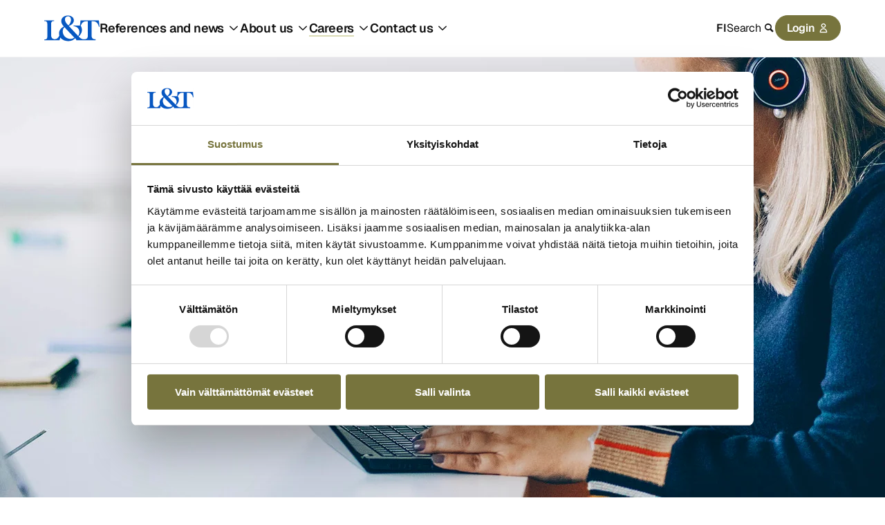

--- FILE ---
content_type: text/html; charset=UTF-8
request_url: https://www.lt.fi/en/careers/open-positions/specialists
body_size: 13607
content:
<!doctype html><html lang="en" class="no-js   hs-content-id-93915159516 hs-site-page page  archive-jobs-template  "><head>

		<meta charset="utf-8">
		<meta name="view-transition" content="same-origin">

		

		
		

		
		

		<title>Open positions for specialists and managers | L&amp;T</title>

		
			<meta name="description" content="Make an impact on the content of your work and do meaningful work to mitigate climate change together with over 1000 colleagues. Apply now to L&amp;T!">
		

		
		<link rel="preload" href="https://www.lt.fi/hubfs/raw_assets/public/ltweb-invise/dist/assets/fonts/Geist-Bold.woff2" as="font" type="font/woff2" crossorigin>
		<link rel="preload" href="https://www.lt.fi/hubfs/raw_assets/public/ltweb-invise/dist/assets/fonts/Geist-SemiBold.woff2" as="font" type="font/woff2" crossorigin>
		<link rel="preload" href="https://www.lt.fi/hubfs/raw_assets/public/ltweb-invise/dist/assets/fonts/Geist-Regular.woff2" as="font" type="font/woff2" crossorigin>

		
		<link rel="preload" href="https://consent.cookiebot.com/uc.js" as="script">
		<link rel="preload" href="https://instant.page/5.2.0" as="script" integrity="sha384-jnZyxPjiipYXnSU0ygqeac2q7CVYMbh84q0uHVRRxEtvFPiQYbXWUorga2aqZJ0z" crossorigin>

		
		<script>
			document.documentElement.classList.remove('no-js');
			document.documentElement.classList.add('js');
		</script>

		
		<link rel="SHORTCUT ICON" href="https://www.lt.fi/hubfs/lt-logo.svg">
		
		<meta name="viewport" content="width=device-width, initial-scale=1">

    
    <meta property="og:description" content="Make an impact on the content of your work and do meaningful work to mitigate climate change together with over 1000 colleagues. Apply now to L&amp;T!">
    <meta property="og:title" content="Open positions for specialists and managers">
    <meta name="twitter:description" content="Make an impact on the content of your work and do meaningful work to mitigate climate change together with over 1000 colleagues. Apply now to L&amp;T!">
    <meta name="twitter:title" content="Open positions for specialists and managers">

    

    
	<script>
		const allKeys = Object.keys(sessionStorage);

		allKeys.forEach(key => {
			if (key.indexOf('session-disable-') === 0) {
				document.documentElement.classList.add(key);
			}
		});
	</script>


	<script type="application/ld+json" id="analytics">
		{"campaign":"Rekrytointi","content_theme":"Working life","content_type":"Content","internal_industry":"L&T Keskitetty","language":"en","owner":null,"persona":"Toimihenkilö - Sujuvuutta arvostava osaaja","recruitment_content":"Yes","recruitment_role":"Experts"}
	</script>


	

	
		
	
		
	
		
	
		
	

	<script type="application/ld+json">
		{"@context":"https://schema.org","@type":"BreadcrumbList","itemListElement":[{"@type":"ListItem","item":"https://www.lt.fi/en/","name":"Home","position":1},{"@type":"ListItem","item":"https://www.lt.fi/en/careers","name":"Careers","position":2},{"@type":"ListItem","item":"https://www.lt.fi/en/careers/open-positions","name":"Open positions","position":3},{"@type":"ListItem","item":"https://www.lt.fi/en/careers/open-positions/specialists","name":"Open positions for specialists","position":4}]}
	</script>


    <style>
a.cta_button{-moz-box-sizing:content-box !important;-webkit-box-sizing:content-box !important;box-sizing:content-box !important;vertical-align:middle}.hs-breadcrumb-menu{list-style-type:none;margin:0px 0px 0px 0px;padding:0px 0px 0px 0px}.hs-breadcrumb-menu-item{float:left;padding:10px 0px 10px 10px}.hs-breadcrumb-menu-divider:before{content:'›';padding-left:10px}.hs-featured-image-link{border:0}.hs-featured-image{float:right;margin:0 0 20px 20px;max-width:50%}@media (max-width: 568px){.hs-featured-image{float:none;margin:0;width:100%;max-width:100%}}.hs-screen-reader-text{clip:rect(1px, 1px, 1px, 1px);height:1px;overflow:hidden;position:absolute !important;width:1px}
</style>

<link rel="stylesheet" href="https://www.lt.fi/hubfs/hub_generated/template_assets/1/77659298258/1768384561617/template_app.min.css">

    


    
    <link rel="canonical" href="https://www.lt.fi/en/careers/open-positions/specialists">

<!-- Google Tag Manager -->
<script>(function(w,d,s,l,i){w[l]=w[l]||[];w[l].push({'gtm.start':
new Date().getTime(),event:'gtm.js'});var f=d.getElementsByTagName(s)[0],
j=d.createElement(s),dl=l!='dataLayer'?'&l='+l:'';j.async=true;j.src=
'https://www.googletagmanager.com/gtm.js?id='+i+dl;f.parentNode.insertBefore(j,f);
})(window,document,'script','dataLayer','GTM-T2SK6GXP');</script>
<!-- End Google Tag Manager -->
<script id="Cookiebot" src="https://consent.cookiebot.com/uc.js" data-cbid="e929f323-d005-4ad7-b5ec-eced2485be22" data-blockingmode="auto" type="text/javascript"></script>

<meta property="og:image" content="https://www.lt.fi/hubfs/LT%20Rekrytointi/Herokuvat/Ansioluettelo.jpg">
<meta property="og:image:width" content="1200">
<meta property="og:image:height" content="511">

<meta name="twitter:image" content="https://www.lt.fi/hubfs/LT%20Rekrytointi/Herokuvat/Ansioluettelo.jpg">


<meta property="og:url" content="https://www.lt.fi/en/careers/open-positions/specialists">
<meta name="twitter:card" content="summary_large_image">
<meta http-equiv="content-language" content="en">
<link rel="alternate" hreflang="en" href="https://www.lt.fi/en/careers/open-positions/specialists">
<link rel="alternate" hreflang="fi" href="https://www.lt.fi/tyopaikat/avoimet-tyopaikat/asiantuntijat">







		
		

	<meta name="generator" content="HubSpot"></head>

	<body>

		<a href="#main-content">Skip to content</a>

		
			<div data-global-resource-path="ltweb-invise-fi/templates/global-partials/site-header.html">


















<header id="site-header">

	



<a href="https://www.lt.fi/en/" class="site-logo" title="Lassila &amp; Tikanoja"><svg xmlns="http://www.w3.org/2000/svg" version="1.1" viewbox="0 0 200 103.9">
	<title>Lassila &amp; Tikanoja</title>
	<path fill="#0758c2" d="M197.493686,23.315702h-66.290964l-2.032135,18.797049h-23.030393v2.255744c13.408719.50114,20.927355,10.902405,20.927355,21.17793,0,4.511488-1.378289,9.649554-4.511182,13.784727l-3.132892-3.258331-30.827172-32.83204c10.651834-2.882322,18.421041-10.526396,18.421041-19.799636,0-11.528983-10.651528-17.293322-21.553933-17.293322-11.779553,0-23.934809,6.641487-23.934809,19.799636,0,7.142628,3.508595,13.032404,9.398371,19.674198-12.030123,5.38833-17.794462,15.413892-17.418454,25.31371.106049,2.546049.538887,4.900728,1.231473,7.078953-4.892926,8.797951-9.935728,12.845509-16.268745,12.845509-8.396091,0-13.659289-4.772364-13.659289-14.672182v-40.340374c0-7.39381,3.383463-10.150694,11.027843-10.150694v-2.380876H0v2.380876c7.644074,0,11.027537,2.756884,11.027537,10.150694v46.115631c0,7.393504-3.383463,10.150082-11.027537,10.150082v2.380876h55.263428l2.778568-9.806695c6.154,8.762921,17.625235,13.065026,28.674571,13.065026,9.52381,0,18.797049-3.007454,24.937396-10.27552,2.255744,1.754297,4.135479,3.884297,4.135479,7.01719h69.799253v-3.257719c-10.651834,0-14.285867-4.386049-14.285867-13.158148V26.824608h6.766925c11.152975,0,16.792181,8.521223,19.548759,19.674198h2.381488s-2.506314-23.183098-2.506314-23.183103ZM85.839408,8.904703c6.140347,0,10.902405,3.508595,10.902405,13.28328,0,6.766925-4.762058,16.040165-9.899818,19.173057l-2.506314-2.631752c-6.390917-6.892057-9.52381-12.030123-9.52381-18.295908,0-8.020082,5.513768-11.528677,11.027537-11.528677ZM94.486069,89.732109c-13.909859,0-27.569148-10.526396-27.569148-26.315685,0-5.513768,1.879735-12.53157,6.015215-15.664462l35.8398,37.594098c-4.386049,3.007454-9.398677,4.386049-14.285867,4.386049ZM157.518407,78.077994c0,8.757108-3.122987,13.142507-13.730957,13.15746-7.47718.104519-12.356836-2.904924-19.351347-9.899129,13.662348-11.625318,14.596097-28.745703,7.527547-38.000892,3.016671-9.560867,8.591017-16.510825,18.6627-16.510825h6.892057v51.253386Z" />
</svg></a>

	<nav>

		




	

	
		<ul class="main-menu"><li class="dropdown mega">
			
				<a role="button">References and news</a>
			<ul class="sub-menu"><li class="dropdown">
			
				<a role="button"><span class="svg-icon svg-icon--round"><img alt="“”" src="https://www.lt.fi/hubfs/Grafiikat/Navigaation%20ikonit/navi-light-bulb-icon.svg"></span> References and articles</a>
			<ul class="sub-menu"><li>
			
				<a href="https://www.lt.fi/en/articles">Articles and hints</a>
			</li><li>
			
				<a href="https://www.lt.fi/en/references">References</a>
			</li><li>
			
				<a href="https://www.lt.fi/en/employee-stories">Employee stories</a>
			</li></ul></li></ul></li><li class="dropdown mega">
			
				<a role="button">About us</a>
			<ul class="sub-menu"><li class="dropdown">
			
				<a href="https://www.lt.fi/en/company"><span class="svg-icon svg-icon--round"><img alt="“”" src="https://www.lt.fi/hubfs/Grafiikat/Navigaation%20ikonit/navi-building-icon.svg"></span> Company</a>
			<ul class="sub-menu"><li>
			
				<a href="https://www.lt.fi/en/company/lt-in-short">L&amp;T in short</a>
			</li><li>
			
				<a href="https://www.lt.fi/en/company/strategy-vision">Strategy and vision</a>
			</li><li>
			
				<a href="https://www.lt.fi/en/company/business-areas">Business areas</a>
			</li><li>
			
				<a href="https://www.lt.fi/en/company/method-development">Method development</a>
			</li><li>
			
				<a href="https://www.lt.fi/en/company/culture">Culture</a>
			</li><li>
			
				<a href="https://www.lt.fi/en/company/principles-policies">Principles and policies</a>
			</li><li>
			
				<a href="https://www.lt.fi/en/company/management-board-of-directors">Management and board of directors</a>
			</li><li>
			
				<a href="https://www.lt.fi/en/company/history">History</a>
			</li><li>
			
				<a href="https://www.lt.fi/en/company/for-suppliers">For suppliers</a>
			</li></ul></li><li class="dropdown">
			
				<a href="https://www.lt.fi/en/sustainability"><span class="svg-icon svg-icon--round"><img alt="“”" src="https://www.lt.fi/hubfs/Grafiikat/Navigaation%20ikonit/navi-leaf-icon.svg"></span> Sustainability</a>
			<ul class="sub-menu"><li>
			
				<a href="https://www.lt.fi/en/sustainability/making-circular-economy-a-reality">Turning circular economy to reality</a>
			</li><li>
			
				<a href="https://www.lt.fi/en/sustainability/managing-sustainability">Managing sustainability</a>
			</li><li>
			
				<a href="https://www.lt.fi/en/sustainability/ethical-operating-principles">Ethical operating principles</a>
			</li><li>
			
				<a href="https://www.lt.fi/en/sustainability/sustainability-programme">Sustainability programme</a>
			</li><li>
			
				<a href="https://www.lt.fi/en/sustainability/quarters-sustainability-results">Quarters sustainability results</a>
			</li><li>
			
				<a href="https://www.lt.fi/en/sustainability/ethical-operating-principles/whistleblowing">Whistleblowing channel</a>
			</li></ul></li><li class="dropdown">
			
				<a href="https://www.lt.fi/en/investors"><span class="svg-icon svg-icon--round"><img alt="“”" src="https://www.lt.fi/hubfs/Grafiikat/Navigaation%20ikonit/navi-bar-chart-icon.svg"></span> Investors</a>
			<ul class="sub-menu"><li>
			
				<a href="https://www.lt.fi/en/investors/lt-as-an-investment">L&amp;T as an investment</a>
			</li><li>
			
				<a href="https://www.lt.fi/en/investors/reports-presentations">Reports and presentations</a>
			</li><li>
			
				<a href="https://www.lt.fi/en/investors/economic-data">Economic data</a>
			</li><li>
			
				<a href="https://www.lt.fi/en/investors/share">Share</a>
			</li><li>
			
				<a href="https://www.lt.fi/en/investors/corporate-governance">Corporate governance</a>
			</li><li>
			
				<a href="https://www.lt.fi/en/investors/investor-contacts">Investor contacts</a>
			</li><li>
			
				<a href="https://www.lt.fi/en/media/releases-news">Stock exchange releases</a>
			</li></ul></li><li class="dropdown">
			
				<a role="button"><span class="svg-icon svg-icon--round"><img alt="“”" src="https://www.lt.fi/hubfs/Grafiikat/Navigaation%20ikonit/navi-paper-document-icon.svg"></span> News</a>
			<ul class="sub-menu"><li>
			
				<a href="https://www.lt.fi/en/media/releases-news">Releases and news</a>
			</li><li>
			
				<a href="https://www.lt.fi/en/media/release-subscriptions">Release subscriptions</a>
			</li><li>
			
				<a href="https://www.lt.fi/en/media/contact-information">Contact information for media</a>
			</li><li>
			
				<a href="https://lassila-tikanoja.emmi.fi/">Media bank</a>
			</li></ul></li></ul></li><li class="dropdown mega active-parent">
			
				<a role="button">Careers</a>
			<ul class="sub-menu"><li class="dropdown active-parent">
			
				<a href="https://www.lt.fi/en/careers/open-positions"><span class="svg-icon svg-icon--round"><img alt="“”" src="https://www.lt.fi/hubfs/Grafiikat/Navigaation%20ikonit/navi-finder-icon.svg"></span> Open positions</a>
			<ul class="sub-menu"><li>
			
				<a href="https://www.lt.fi/en/careers/open-positions">All open positions</a>
			</li><li>
			
				<a href="https://www.lt.fi/en/careers/open-positions/summer-jobs">Summer job positions</a>
			</li><li>
			
				<a href="https://www.lt.fi/en/careers/open-positions/drivers">Drivers</a>
			</li><li>
			
				<a href="https://www.lt.fi/en/careers/open-positions/industrial-workers">Industrial workers</a>
			</li><li>
			
				<a href="https://www.lt.fi/en/careers/open-positions/plant-and-terminal-workers">Plant and terminal workers</a>
			</li><li>
			
				<a href="https://www.lt.fi/en/careers/open-positions/customer-service-advisor">Customer service advisors</a>
			</li><li>
			
				<a href="https://www.lt.fi/en/careers/open-positions/supervisors">Supervisors</a>
			</li><li>
			
				<a href="https://www.lt.fi/en/careers/open-positions/sales">Sales</a>
			</li><li class="active-parent active">
			
				<a href="https://www.lt.fi/en/careers/open-positions/specialists" aria-current="page">Specialists</a>
			</li></ul></li><li class="dropdown">
			
				<a href="https://www.lt.fi/en/careers/lt-as-an-employer"><span class="svg-icon svg-icon--round"><img alt="“”" src="https://www.lt.fi/hubfs/Grafiikat/Navigaation%20ikonit/navi-star-icon.svg"></span> L&amp;T as an employer</a>
			<ul class="sub-menu"><li>
			
				<a href="https://www.lt.fi/en/careers/lt-as-an-employer/way-of-working">Way of working</a>
			</li><li>
			
				<a href="https://www.lt.fi/en/careers/lt-as-an-employer/salary-and-employee-benefits">Salary and employee benefits</a>
			</li><li>
			
				<a href="https://www.lt.fi/en/careers/job-search/career-opportunities">Career opportunities</a>
			</li><li>
			
				<a href="https://www.lt.fi/en/careers/lt-as-an-employer/experiences-of-lt-as-an-employer">Experiences of L&amp;T as an employer</a>
			</li><li>
			
				<a href="https://www.lt.fi/en/careers/lt-as-an-employer/students">Students</a>
			</li></ul></li><li class="dropdown">
			
				<a href="https://www.lt.fi/en/careers/job-search"><span class="svg-icon svg-icon--round"><img alt="“”" src="https://www.lt.fi/hubfs/Grafiikat/Navigaation%20ikonit/navi-conversation-icon.svg"></span> Job search</a>
			<ul class="sub-menu"><li>
			
				<a href="https://www.lt.fi/en/careers/job-search">Job application guidelines</a>
			</li><li>
			
				<a href="https://www.lt.fi/en/careers/job-search/frequenty-asked-questions">Frequently asked questions</a>
			</li><li>
			
				<a href="https://www.lt.fi/en/careers/job-search/recruitment-process">Recruitment process</a>
			</li><li>
			
				<a href="https://www.lt.fi/en/careers/job-search/contacts">Contact recruitment team</a>
			</li></ul></li></ul></li><li class="dropdown">
			
				<a href="https://www.lt.fi/en/contact-us">Contact us</a>
			<ul class="sub-menu"><li>
			
				<a href="https://www.lt.fi/en/contact-us/business-customer">Business customers</a>
			</li><li>
			
				<a href="https://www.lt.fi/en/contact-us/private-customer">Private customers</a>
			</li></ul></li></ul>
	


		<aside>

			



<nav id="lang-switcher">

	
		
			
				<a href="https://www.lt.fi/tyopaikat/avoimet-tyopaikat/asiantuntijat">FI</a>
			
		
	
		
	

</nav>

			<a role="button" class="search-toggle">Search</a>

			




	

			




	<ul class="login-menu"><li class="dropdown">
			
				<a role="button">Login</a>
			<ul class="menu"><li>
			
				<a href="#">Business customers</a>
			</li><li>
			
				<a href="https://oma.lt.fi/login">Oma L&amp;T</a>
			</li><li>
			
				<a href="https://ymparistonetti.lt.fi/login">Ympäristönetti</a>
			</li><li>
			
				<a href="https://raksanappi.fi/login">Raksanappi</a>
			</li><li>
			
				<a href="#">Careers</a>
			</li><li>
			
				<a href="https://career2.successfactors.eu/career?career_company=ltympristpP2&amp;lang=fi_FI&amp;company=ltympristpP2&amp;site=&amp;loginFlowRequired=true&amp;_s.crb=gorrsRJ1Um2nhhOMlWzjyu6lNT7MoYGiEZHj2aFlS20%3d">Register as a job seeker</a>
			</li></ul></li></ul>


		</aside>

	</nav>

	<a role="button" class="search-toggle" title="Search"></a>

	<a role="button" class="menu-toggle" title="Open menu">
		<svg class="burger-menu" viewbox="0 0 28 28" width="28" height="28">
	<style>
		line {
			stroke: black;
			stroke-width: 3;
			stroke-linecap: round;
		}
	</style>

	<g class="burger">
		<line x1="1.5" y1="6.5" x2="26.5" y2="6.5" />
		<line x1="1.5" y1="14" x2="26.5" y2="14" />
		<line x1="1.5" y1="21.5" x2="26.5" y2="21.5" />
	</g>

	<g class="cross">
		<line x1="5" y1="6.5" x2="21.5" y2="21.5" />
		<line x1="5" y1="21.5" x2="21.5" y2="6.5" />
	</g>
</svg>
	</a>

	<div class="site-header-search">
		









<div id="search-form" data-config="{&quot;api_key&quot;:&quot;c933280912bd6b275acb7966ae203140&quot;,&quot;app_id&quot;:&quot;UGCQJQ28PV&quot;,&quot;button_text&quot;:&quot;Find&quot;,&quot;default_icon&quot;:&quot;https://2130623.fs1.hubspotusercontent-eu1.net/hubfs/2130623/Grafiikat/2024/page.svg&quot;,&quot;index&quot;:&quot;index_fi&quot;,&quot;lang&quot;:&quot;en&quot;,&quot;limit&quot;:10,&quot;no_results&quot;:&quot;No search results&quot;,&quot;placeholder&quot;:&quot;Search&quot;,&quot;show_filter&quot;:true,&quot;type&quot;:&quot;module&quot;}">

	<div id="search-form-input"></div>
	<div id="search-form-filter"></div>
	<div id="search-form-results"></div>

	
		
		<a href="https://www.lt.fi/en/search" class="button" data-serp-link>
			Show all search results
			(<span data-num-search-results>0</span>)
		</a>
	

</div>

<template id="search-form-no-results">
	
		No search results
	
</template>
	</div>

</header>














	
	
	



 

 










	
	

	
	
		
		

		
		

		
		

		
		

		
		
			
		
			
		
			
		
			
		
			
		
			
		
			
		
			
		
			
		
			
		
			
		
			
		
			
		
			
		
			
		
			
		
			
		
			
		
			
		

		
		
			
		

		
		
	

	
	
		
		

		
		

		
		

		
		

		
		
			
		
			
		
			
		
			
		
			
		
			
		
			
		
			
		
			
		
			
		
			
		
			
		
			
		
			
		
			
		
			
		
			
		
			
		
			
		

		
		
			
		

		
		
	

	
	
		
		

		
		

		
		

		
		

		
		
			
		
			
		
			
		
			
		
			
		
			
		
			
		
			
		
			
		
			
		
			
		
			
		
			
		
			
		
			
		
			
		
			
		
			
		
			
		

		
		
			
		

		
		
	


<nav id="breadcrumbs">

	<ol>
		
			<li><a href="https://www.lt.fi/en/">Home</a></li>
		
			<li><a href="https://www.lt.fi/en/careers">Careers</a></li>
		
			<li><a href="https://www.lt.fi/en/careers/open-positions">Open positions</a></li>
		
			<li><a href="https://www.lt.fi/en/careers/open-positions/specialists">Open positions for specialists</a></li>
		
	</ol>

</nav>

</div>
		

		<main id="main-content">

			
	





<section id="hero-3" class="section--medium     bg--media bg--media-overlay text--center">

	
		<figure><div class="tablet:show"><img src="https://www.lt.fi/hs-fs/hubfs/LT%20Rekrytointi/Herokuvat/Asiantuntija%20-%2016x9-2000x1125%20-%20Avoimet%20ty%C3%B6paikat%20-%20Lassila%20%26%20Tikanoja.jpg?%20Tikanoja.jpg&amp;?%20Tikanoja.jpg&amp;width=2000&amp;height=1125&amp;name=Asiantuntija%20-%2016x9-2000x1125%20-%20Avoimet%20ty%C3%B6paikat%20-%20Lassila%20%26%20Tikanoja.jpg?%20Tikanoja.jpg&amp;?%20Tikanoja.jpg" width="2000" alt="Asiantuntija - 16x9-2000x1125 - Avoimet työpaikat - Lassila &amp; Tikanoja" class="" loading="eager" height="1125" srcset="https://www.lt.fi/hs-fs/hubfs/LT%20Rekrytointi/Herokuvat/Asiantuntija%20-%2016x9-2000x1125%20-%20Avoimet%20ty%C3%B6paikat%20-%20Lassila%20%26%20Tikanoja.jpg?%20Tikanoja.jpg&amp;?%20Tikanoja.jpg&amp;width=1000&amp;height=563&amp;name=Asiantuntija%20-%2016x9-2000x1125%20-%20Avoimet%20ty%C3%B6paikat%20-%20Lassila%20%26%20Tikanoja.jpg?%20Tikanoja.jpg&amp;?%20Tikanoja.jpg 1000w, https://www.lt.fi/hs-fs/hubfs/LT%20Rekrytointi/Herokuvat/Asiantuntija%20-%2016x9-2000x1125%20-%20Avoimet%20ty%C3%B6paikat%20-%20Lassila%20%26%20Tikanoja.jpg?%20Tikanoja.jpg&amp;?%20Tikanoja.jpg&amp;width=2000&amp;height=1125&amp;name=Asiantuntija%20-%2016x9-2000x1125%20-%20Avoimet%20ty%C3%B6paikat%20-%20Lassila%20%26%20Tikanoja.jpg?%20Tikanoja.jpg&amp;?%20Tikanoja.jpg 2000w, https://www.lt.fi/hs-fs/hubfs/LT%20Rekrytointi/Herokuvat/Asiantuntija%20-%2016x9-2000x1125%20-%20Avoimet%20ty%C3%B6paikat%20-%20Lassila%20%26%20Tikanoja.jpg?%20Tikanoja.jpg&amp;?%20Tikanoja.jpg&amp;width=3000&amp;height=1688&amp;name=Asiantuntija%20-%2016x9-2000x1125%20-%20Avoimet%20ty%C3%B6paikat%20-%20Lassila%20%26%20Tikanoja.jpg?%20Tikanoja.jpg&amp;?%20Tikanoja.jpg 3000w, https://www.lt.fi/hs-fs/hubfs/LT%20Rekrytointi/Herokuvat/Asiantuntija%20-%2016x9-2000x1125%20-%20Avoimet%20ty%C3%B6paikat%20-%20Lassila%20%26%20Tikanoja.jpg?%20Tikanoja.jpg&amp;?%20Tikanoja.jpg&amp;width=4000&amp;height=2250&amp;name=Asiantuntija%20-%2016x9-2000x1125%20-%20Avoimet%20ty%C3%B6paikat%20-%20Lassila%20%26%20Tikanoja.jpg?%20Tikanoja.jpg&amp;?%20Tikanoja.jpg 4000w, https://www.lt.fi/hs-fs/hubfs/LT%20Rekrytointi/Herokuvat/Asiantuntija%20-%2016x9-2000x1125%20-%20Avoimet%20ty%C3%B6paikat%20-%20Lassila%20%26%20Tikanoja.jpg?%20Tikanoja.jpg&amp;?%20Tikanoja.jpg&amp;width=5000&amp;height=2813&amp;name=Asiantuntija%20-%2016x9-2000x1125%20-%20Avoimet%20ty%C3%B6paikat%20-%20Lassila%20%26%20Tikanoja.jpg?%20Tikanoja.jpg&amp;?%20Tikanoja.jpg 5000w, https://www.lt.fi/hs-fs/hubfs/LT%20Rekrytointi/Herokuvat/Asiantuntija%20-%2016x9-2000x1125%20-%20Avoimet%20ty%C3%B6paikat%20-%20Lassila%20%26%20Tikanoja.jpg?%20Tikanoja.jpg&amp;?%20Tikanoja.jpg&amp;width=6000&amp;height=3375&amp;name=Asiantuntija%20-%2016x9-2000x1125%20-%20Avoimet%20ty%C3%B6paikat%20-%20Lassila%20%26%20Tikanoja.jpg?%20Tikanoja.jpg&amp;?%20Tikanoja.jpg 6000w" sizes="(max-width: 2000px) 100vw, 2000px"></div><div class="tablet:hide"><img src="https://www.lt.fi/hs-fs/hubfs/LT%20Rekrytointi/Roolisivut/Siivooja%20tiimin%20kanssa%20-%201x1-1200x1200%20-%20Avoimet%20ty%C3%B6paikat%20-%20Lassila-Tikanoja.jpg?width=960&amp;height=960&amp;name=Siivooja%20tiimin%20kanssa%20-%201x1-1200x1200%20-%20Avoimet%20ty%C3%B6paikat%20-%20Lassila-Tikanoja.jpg" width="960" alt="Siivooja tiimin kanssa - 1x1-1200x1200 - Avoimet työpaikat - Lassila-Tikanoja" class="" loading="eager" height="960" srcset="https://www.lt.fi/hs-fs/hubfs/LT%20Rekrytointi/Roolisivut/Siivooja%20tiimin%20kanssa%20-%201x1-1200x1200%20-%20Avoimet%20ty%C3%B6paikat%20-%20Lassila-Tikanoja.jpg?width=480&amp;height=480&amp;name=Siivooja%20tiimin%20kanssa%20-%201x1-1200x1200%20-%20Avoimet%20ty%C3%B6paikat%20-%20Lassila-Tikanoja.jpg 480w, https://www.lt.fi/hs-fs/hubfs/LT%20Rekrytointi/Roolisivut/Siivooja%20tiimin%20kanssa%20-%201x1-1200x1200%20-%20Avoimet%20ty%C3%B6paikat%20-%20Lassila-Tikanoja.jpg?width=960&amp;height=960&amp;name=Siivooja%20tiimin%20kanssa%20-%201x1-1200x1200%20-%20Avoimet%20ty%C3%B6paikat%20-%20Lassila-Tikanoja.jpg 960w, https://www.lt.fi/hs-fs/hubfs/LT%20Rekrytointi/Roolisivut/Siivooja%20tiimin%20kanssa%20-%201x1-1200x1200%20-%20Avoimet%20ty%C3%B6paikat%20-%20Lassila-Tikanoja.jpg?width=1440&amp;height=1440&amp;name=Siivooja%20tiimin%20kanssa%20-%201x1-1200x1200%20-%20Avoimet%20ty%C3%B6paikat%20-%20Lassila-Tikanoja.jpg 1440w, https://www.lt.fi/hs-fs/hubfs/LT%20Rekrytointi/Roolisivut/Siivooja%20tiimin%20kanssa%20-%201x1-1200x1200%20-%20Avoimet%20ty%C3%B6paikat%20-%20Lassila-Tikanoja.jpg?width=1920&amp;height=1920&amp;name=Siivooja%20tiimin%20kanssa%20-%201x1-1200x1200%20-%20Avoimet%20ty%C3%B6paikat%20-%20Lassila-Tikanoja.jpg 1920w, https://www.lt.fi/hs-fs/hubfs/LT%20Rekrytointi/Roolisivut/Siivooja%20tiimin%20kanssa%20-%201x1-1200x1200%20-%20Avoimet%20ty%C3%B6paikat%20-%20Lassila-Tikanoja.jpg?width=2400&amp;height=2400&amp;name=Siivooja%20tiimin%20kanssa%20-%201x1-1200x1200%20-%20Avoimet%20ty%C3%B6paikat%20-%20Lassila-Tikanoja.jpg 2400w, https://www.lt.fi/hs-fs/hubfs/LT%20Rekrytointi/Roolisivut/Siivooja%20tiimin%20kanssa%20-%201x1-1200x1200%20-%20Avoimet%20ty%C3%B6paikat%20-%20Lassila-Tikanoja.jpg?width=2880&amp;height=2880&amp;name=Siivooja%20tiimin%20kanssa%20-%201x1-1200x1200%20-%20Avoimet%20ty%C3%B6paikat%20-%20Lassila-Tikanoja.jpg 2880w" sizes="(max-width: 960px) 100vw, 960px"></div></figure>
	

	<div class="bg--white">

		

		<h1>Open positions for specialists</h1>

		
			<div class="wysiwyg"><p>In these jobs, there is plenty of work for experts in various fields (environment, finance, HR, or IT)! We are regularly looking for both career starters and experienced professionals for various executive and managerial positions. With us, you can show the way as a circular economy action leader.</p></div>
		

		
	


	</div>

</section>

	
















	
	







	
















	

	

	

	

	


<section id="archive-jobs" class="section--medium bg--gray">

	

		

	<div id="archive-jobs-posts"></div>

	
		
	<article class="card bg--whiter not-found">

		
			
	

		

		<h2>Please come back later...</h2>

		
			<div class="wysiwyg wysiwyg--full"><p>as we currently don't have any open positions that match your search criteria. In the meantime, you can check the job openings in Finnish or update your CV</p></div>
		

		
	
		<nav class="buttons ">

			
		

		

		

		

		

		<a href="https://www.lt.fi/tyopaikat/avoimet-tyopaikat/asiantuntijat" class="button">Open positions in Finnish</a>
	

			
		

		

		

		

		

		<a href="https://www.lt.fi/en/articles/what-makes-a-good-cv-save-the-best-tips-on-how-to-write-a-cv" class="button">Tips for updating CV</a>
	

			

		</nav>
	


	</article>

	

	

</section>






	<div id="hs_cos_wrapper_modules" class="hs_cos_wrapper hs_cos_wrapper_widget_container hs_cos_wrapper_type_widget_container" style="" data-hs-cos-general-type="widget_container" data-hs-cos-type="widget_container"><div id="hs_cos_wrapper_widget_1696578095557" class="hs_cos_wrapper hs_cos_wrapper_widget hs_cos_wrapper_type_module" style="" data-hs-cos-general-type="widget" data-hs-cos-type="module"><div class="page-anchor" id="reasons">
	
</div></div>
<div id="hs_cos_wrapper_widget_1704373628078" class="hs_cos_wrapper hs_cos_wrapper_widget hs_cos_wrapper_type_module" style="" data-hs-cos-general-type="widget" data-hs-cos-type="module">




	<section id="text-blocks" class="container      ">

		
		<header class="module-header text--center">

			

			
				<h2 class="text--overline">4 reasons to apply for specialist or managerial positions at L&amp;T</h2>
			

			

			
	


		</header>
	


		<div class="grid row-gap--large">

			
				<article>
					
		<figure class="media--underlay media--underlay-left"><div class="ratio--1-1"><img src="https://www.lt.fi/hs-fs/hubfs/LT%20Rekrytointi/Roolisivut/Asiantuntija%20-%201x1-1200x1200%20-%20Avoimet%20ty%C3%B6paikat%20-%20Kasvumahdollisuus.jpg?width=1200&amp;height=1200&amp;name=Asiantuntija%20-%201x1-1200x1200%20-%20Avoimet%20ty%C3%B6paikat%20-%20Kasvumahdollisuus.jpg" width="1200" alt="Asiantuntija - 1x1-1200x1200 - Avoimet työpaikat - Kasvumahdollisuus" class="" loading="lazy" height="1200" srcset="https://www.lt.fi/hs-fs/hubfs/LT%20Rekrytointi/Roolisivut/Asiantuntija%20-%201x1-1200x1200%20-%20Avoimet%20ty%C3%B6paikat%20-%20Kasvumahdollisuus.jpg?width=600&amp;height=600&amp;name=Asiantuntija%20-%201x1-1200x1200%20-%20Avoimet%20ty%C3%B6paikat%20-%20Kasvumahdollisuus.jpg 600w, https://www.lt.fi/hs-fs/hubfs/LT%20Rekrytointi/Roolisivut/Asiantuntija%20-%201x1-1200x1200%20-%20Avoimet%20ty%C3%B6paikat%20-%20Kasvumahdollisuus.jpg?width=1200&amp;height=1200&amp;name=Asiantuntija%20-%201x1-1200x1200%20-%20Avoimet%20ty%C3%B6paikat%20-%20Kasvumahdollisuus.jpg 1200w, https://www.lt.fi/hs-fs/hubfs/LT%20Rekrytointi/Roolisivut/Asiantuntija%20-%201x1-1200x1200%20-%20Avoimet%20ty%C3%B6paikat%20-%20Kasvumahdollisuus.jpg?width=1800&amp;height=1800&amp;name=Asiantuntija%20-%201x1-1200x1200%20-%20Avoimet%20ty%C3%B6paikat%20-%20Kasvumahdollisuus.jpg 1800w, https://www.lt.fi/hs-fs/hubfs/LT%20Rekrytointi/Roolisivut/Asiantuntija%20-%201x1-1200x1200%20-%20Avoimet%20ty%C3%B6paikat%20-%20Kasvumahdollisuus.jpg?width=2400&amp;height=2400&amp;name=Asiantuntija%20-%201x1-1200x1200%20-%20Avoimet%20ty%C3%B6paikat%20-%20Kasvumahdollisuus.jpg 2400w, https://www.lt.fi/hs-fs/hubfs/LT%20Rekrytointi/Roolisivut/Asiantuntija%20-%201x1-1200x1200%20-%20Avoimet%20ty%C3%B6paikat%20-%20Kasvumahdollisuus.jpg?width=3000&amp;height=3000&amp;name=Asiantuntija%20-%201x1-1200x1200%20-%20Avoimet%20ty%C3%B6paikat%20-%20Kasvumahdollisuus.jpg 3000w, https://www.lt.fi/hs-fs/hubfs/LT%20Rekrytointi/Roolisivut/Asiantuntija%20-%201x1-1200x1200%20-%20Avoimet%20ty%C3%B6paikat%20-%20Kasvumahdollisuus.jpg?width=3600&amp;height=3600&amp;name=Asiantuntija%20-%201x1-1200x1200%20-%20Avoimet%20ty%C3%B6paikat%20-%20Kasvumahdollisuus.jpg 3600w" sizes="(max-width: 1200px) 100vw, 1200px"></div></figure>
	

					<div>

						
							<h3>Your duties will always offer opportunities for growth and influencing</h3>
						

						
							<div class="wysiwyg"><p>Whatever your role, you will always be able to influence the content of your work as well as larger matters. You can grow in your role and you will have plenty of opportunities to challenge yourself. You can build a personal career path or handle specific duties for a longer period of time if you wish.</p></div>
						

						
	
		<nav class="buttons ">

			
		

		

		

		

		

		<a href="#archive-jobs" class="button">Open positions for specialists</a>
	

			

		</nav>
	


					</div>
				</article>
			
				<article>
					
		<figure class="media--underlay media--underlay-right"><div class="ratio--1-1"><img src="https://www.lt.fi/hs-fs/hubfs/LT%20Rekrytointi/Roolisivut/Asiantuntija%20-%201x1-1200x1200%20-%20Avoimet%20ty%C3%B6paikat%20-%20Prosessit%20ja%20v%C3%A4lineet.jpg?width=1200&amp;height=1200&amp;name=Asiantuntija%20-%201x1-1200x1200%20-%20Avoimet%20ty%C3%B6paikat%20-%20Prosessit%20ja%20v%C3%A4lineet.jpg" width="1200" alt="Asiantuntija - 1x1-1200x1200 - Avoimet työpaikat - Prosessit ja välineet" class="" loading="lazy" height="1200" srcset="https://www.lt.fi/hs-fs/hubfs/LT%20Rekrytointi/Roolisivut/Asiantuntija%20-%201x1-1200x1200%20-%20Avoimet%20ty%C3%B6paikat%20-%20Prosessit%20ja%20v%C3%A4lineet.jpg?width=600&amp;height=600&amp;name=Asiantuntija%20-%201x1-1200x1200%20-%20Avoimet%20ty%C3%B6paikat%20-%20Prosessit%20ja%20v%C3%A4lineet.jpg 600w, https://www.lt.fi/hs-fs/hubfs/LT%20Rekrytointi/Roolisivut/Asiantuntija%20-%201x1-1200x1200%20-%20Avoimet%20ty%C3%B6paikat%20-%20Prosessit%20ja%20v%C3%A4lineet.jpg?width=1200&amp;height=1200&amp;name=Asiantuntija%20-%201x1-1200x1200%20-%20Avoimet%20ty%C3%B6paikat%20-%20Prosessit%20ja%20v%C3%A4lineet.jpg 1200w, https://www.lt.fi/hs-fs/hubfs/LT%20Rekrytointi/Roolisivut/Asiantuntija%20-%201x1-1200x1200%20-%20Avoimet%20ty%C3%B6paikat%20-%20Prosessit%20ja%20v%C3%A4lineet.jpg?width=1800&amp;height=1800&amp;name=Asiantuntija%20-%201x1-1200x1200%20-%20Avoimet%20ty%C3%B6paikat%20-%20Prosessit%20ja%20v%C3%A4lineet.jpg 1800w, https://www.lt.fi/hs-fs/hubfs/LT%20Rekrytointi/Roolisivut/Asiantuntija%20-%201x1-1200x1200%20-%20Avoimet%20ty%C3%B6paikat%20-%20Prosessit%20ja%20v%C3%A4lineet.jpg?width=2400&amp;height=2400&amp;name=Asiantuntija%20-%201x1-1200x1200%20-%20Avoimet%20ty%C3%B6paikat%20-%20Prosessit%20ja%20v%C3%A4lineet.jpg 2400w, https://www.lt.fi/hs-fs/hubfs/LT%20Rekrytointi/Roolisivut/Asiantuntija%20-%201x1-1200x1200%20-%20Avoimet%20ty%C3%B6paikat%20-%20Prosessit%20ja%20v%C3%A4lineet.jpg?width=3000&amp;height=3000&amp;name=Asiantuntija%20-%201x1-1200x1200%20-%20Avoimet%20ty%C3%B6paikat%20-%20Prosessit%20ja%20v%C3%A4lineet.jpg 3000w, https://www.lt.fi/hs-fs/hubfs/LT%20Rekrytointi/Roolisivut/Asiantuntija%20-%201x1-1200x1200%20-%20Avoimet%20ty%C3%B6paikat%20-%20Prosessit%20ja%20v%C3%A4lineet.jpg?width=3600&amp;height=3600&amp;name=Asiantuntija%20-%201x1-1200x1200%20-%20Avoimet%20ty%C3%B6paikat%20-%20Prosessit%20ja%20v%C3%A4lineet.jpg 3600w" sizes="(max-width: 1200px) 100vw, 1200px"></div></figure>
	

					<div>

						
							<h3>You will be part of a reliable group with good processes and tools</h3>
						

						
							<div class="wysiwyg"><p>You are an important part of our company and, as an employer, you get to work for a suitably sized listed company with efficient processes and well-functioning tools. In addition, you will receive a competitive salary and relevant benefits. You can also do hybrid work. We look after your well-being at work and provide you with a wider range of occupational health services than usual. We offer various types of training, massage, dental care, glasses, medical specialist services and much more.</p></div>
						

						
	
		<nav class="buttons ">

			
		

		

		

		

		

		<a href="#archive-jobs" class="button">Open positions for specialists</a>
	

			

		</nav>
	


					</div>
				</article>
			
				<article>
					
		<figure class="media--underlay media--underlay-left"><div class="ratio--1-1"><img src="https://www.lt.fi/hs-fs/hubfs/LT%20Rekrytointi/Roolisivut/Myynti%20-%201x1-1200x1200%20-%20Avoimet%20ty%C3%B6paikat%20-%20Vapautta.jpg?width=1200&amp;height=1200&amp;name=Myynti%20-%201x1-1200x1200%20-%20Avoimet%20ty%C3%B6paikat%20-%20Vapautta.jpg" width="1200" alt="Myynti - 1x1-1200x1200 - Avoimet työpaikat - Vapautta" class="" loading="lazy" height="1200" srcset="https://www.lt.fi/hs-fs/hubfs/LT%20Rekrytointi/Roolisivut/Myynti%20-%201x1-1200x1200%20-%20Avoimet%20ty%C3%B6paikat%20-%20Vapautta.jpg?width=600&amp;height=600&amp;name=Myynti%20-%201x1-1200x1200%20-%20Avoimet%20ty%C3%B6paikat%20-%20Vapautta.jpg 600w, https://www.lt.fi/hs-fs/hubfs/LT%20Rekrytointi/Roolisivut/Myynti%20-%201x1-1200x1200%20-%20Avoimet%20ty%C3%B6paikat%20-%20Vapautta.jpg?width=1200&amp;height=1200&amp;name=Myynti%20-%201x1-1200x1200%20-%20Avoimet%20ty%C3%B6paikat%20-%20Vapautta.jpg 1200w, https://www.lt.fi/hs-fs/hubfs/LT%20Rekrytointi/Roolisivut/Myynti%20-%201x1-1200x1200%20-%20Avoimet%20ty%C3%B6paikat%20-%20Vapautta.jpg?width=1800&amp;height=1800&amp;name=Myynti%20-%201x1-1200x1200%20-%20Avoimet%20ty%C3%B6paikat%20-%20Vapautta.jpg 1800w, https://www.lt.fi/hs-fs/hubfs/LT%20Rekrytointi/Roolisivut/Myynti%20-%201x1-1200x1200%20-%20Avoimet%20ty%C3%B6paikat%20-%20Vapautta.jpg?width=2400&amp;height=2400&amp;name=Myynti%20-%201x1-1200x1200%20-%20Avoimet%20ty%C3%B6paikat%20-%20Vapautta.jpg 2400w, https://www.lt.fi/hs-fs/hubfs/LT%20Rekrytointi/Roolisivut/Myynti%20-%201x1-1200x1200%20-%20Avoimet%20ty%C3%B6paikat%20-%20Vapautta.jpg?width=3000&amp;height=3000&amp;name=Myynti%20-%201x1-1200x1200%20-%20Avoimet%20ty%C3%B6paikat%20-%20Vapautta.jpg 3000w, https://www.lt.fi/hs-fs/hubfs/LT%20Rekrytointi/Roolisivut/Myynti%20-%201x1-1200x1200%20-%20Avoimet%20ty%C3%B6paikat%20-%20Vapautta.jpg?width=3600&amp;height=3600&amp;name=Myynti%20-%201x1-1200x1200%20-%20Avoimet%20ty%C3%B6paikat%20-%20Vapautta.jpg 3600w" sizes="(max-width: 1200px) 100vw, 1200px"></div></figure>
	

					<div>

						
							<h3>Enjoy the company and support of almost 600 skilled colleagues and supervisors</h3>
						

						
							<div class="wysiwyg"><p>At L&amp;T, you will be working with 600 colleagues. You are sure to find someone to discuss matters with whatever the situation, even if your own team does not have a specialist in the matter at hand. You will always be supported by a designated supervisor. At L&amp;T, you can also forget about strict dress codes and be just the way you are.</p></div>
						

						
	
		<nav class="buttons ">

			
		

		

		

		

		

		<a href="#archive-jobs" class="button">Open positions for specialists</a>
	

			

		</nav>
	


					</div>
				</article>
			
				<article>
					
		<figure class="media--underlay media--underlay-right"><div class="ratio--1-1"><img src="https://www.lt.fi/hs-fs/hubfs/LT%20Rekrytointi/Roolisivut/Myynti%20-%201x1-1200x1200%20-%20Avoimet%20ty%C3%B6paikat%20-%20Ilmastonmuutos.jpg?width=1200&amp;height=1200&amp;name=Myynti%20-%201x1-1200x1200%20-%20Avoimet%20ty%C3%B6paikat%20-%20Ilmastonmuutos.jpg" width="1200" alt="Myynti - 1x1-1200x1200 - Avoimet työpaikat - Ilmastonmuutos" class="" loading="lazy" height="1200" srcset="https://www.lt.fi/hs-fs/hubfs/LT%20Rekrytointi/Roolisivut/Myynti%20-%201x1-1200x1200%20-%20Avoimet%20ty%C3%B6paikat%20-%20Ilmastonmuutos.jpg?width=600&amp;height=600&amp;name=Myynti%20-%201x1-1200x1200%20-%20Avoimet%20ty%C3%B6paikat%20-%20Ilmastonmuutos.jpg 600w, https://www.lt.fi/hs-fs/hubfs/LT%20Rekrytointi/Roolisivut/Myynti%20-%201x1-1200x1200%20-%20Avoimet%20ty%C3%B6paikat%20-%20Ilmastonmuutos.jpg?width=1200&amp;height=1200&amp;name=Myynti%20-%201x1-1200x1200%20-%20Avoimet%20ty%C3%B6paikat%20-%20Ilmastonmuutos.jpg 1200w, https://www.lt.fi/hs-fs/hubfs/LT%20Rekrytointi/Roolisivut/Myynti%20-%201x1-1200x1200%20-%20Avoimet%20ty%C3%B6paikat%20-%20Ilmastonmuutos.jpg?width=1800&amp;height=1800&amp;name=Myynti%20-%201x1-1200x1200%20-%20Avoimet%20ty%C3%B6paikat%20-%20Ilmastonmuutos.jpg 1800w, https://www.lt.fi/hs-fs/hubfs/LT%20Rekrytointi/Roolisivut/Myynti%20-%201x1-1200x1200%20-%20Avoimet%20ty%C3%B6paikat%20-%20Ilmastonmuutos.jpg?width=2400&amp;height=2400&amp;name=Myynti%20-%201x1-1200x1200%20-%20Avoimet%20ty%C3%B6paikat%20-%20Ilmastonmuutos.jpg 2400w, https://www.lt.fi/hs-fs/hubfs/LT%20Rekrytointi/Roolisivut/Myynti%20-%201x1-1200x1200%20-%20Avoimet%20ty%C3%B6paikat%20-%20Ilmastonmuutos.jpg?width=3000&amp;height=3000&amp;name=Myynti%20-%201x1-1200x1200%20-%20Avoimet%20ty%C3%B6paikat%20-%20Ilmastonmuutos.jpg 3000w, https://www.lt.fi/hs-fs/hubfs/LT%20Rekrytointi/Roolisivut/Myynti%20-%201x1-1200x1200%20-%20Avoimet%20ty%C3%B6paikat%20-%20Ilmastonmuutos.jpg?width=3600&amp;height=3600&amp;name=Myynti%20-%201x1-1200x1200%20-%20Avoimet%20ty%C3%B6paikat%20-%20Ilmastonmuutos.jpg 3600w" sizes="(max-width: 1200px) 100vw, 1200px"></div></figure>
	

					<div>

						
							<h3>Doing meaningful work to mitigate climate change</h3>
						

						
							<div class="wysiwyg"><div>You will have the opportunity to work in a company where advancing sustainability and mitigating climate change are at the core of everything we do. In your role, you will help unleash the full potential of the circular economy.</div></div>
						

						
	
		<nav class="buttons ">

			
		

		

		

		

		

		<a href="#archive-jobs" class="button">Open positions for specialists</a>
	

			

		</nav>
	


					</div>
				</article>
			

		</div>

	</section>
</div>
<div id="hs_cos_wrapper_widget_1696578162091" class="hs_cos_wrapper hs_cos_wrapper_widget hs_cos_wrapper_type_module" style="" data-hs-cos-general-type="widget" data-hs-cos-type="module"><div class="page-anchor" id="tasks">
	
</div></div>
<div id="hs_cos_wrapper_widget_1706281657899" class="hs_cos_wrapper hs_cos_wrapper_widget hs_cos_wrapper_type_module" style="" data-hs-cos-general-type="widget" data-hs-cos-type="module">




	


<section id="text-blocks-checklist" class="section--medium    media--right bg--blue ">

	
		<header class="module-header ">

			

			
				<h2 class="text--overline">Positions for experts in various fields:</h2>
			

			

			
	


		</header>
	


	<div class="wrap">

		<div class="groups">

			
				
				
				<article>

					

					<ul>
						
							<li class="card bg--whiter">

								<h3 class="h5">Circular economy management:</h3>

								
									<div class="wysiwyg"><p>Circular Economy Specialist, Environmental Manager, Civil Engineering, Project Engineer, Energy Efficiency Specialist, Sustainability Manager or Specialist</p></div>
								

							</li>
						
							<li class="card bg--whiter">

								<h3 class="h5">Service production:</h3>

								
									<div class="wysiwyg"><p>Supervisor, Production Manager, Unit Manager</p></div>
								

							</li>
						
							<li class="card bg--whiter">

								<h3 class="h5">Finance:</h3>

								
									<div class="wysiwyg"><p>Accountant, Accounts Payable or Receivable Specialist</p></div>
								

							</li>
						
							<li class="card bg--whiter">

								<h3 class="h5">Human Resources:</h3>

								
									<div class="wysiwyg"><p>Payroll Specialist, Recruiter, HR Specialist, HR Manager or HR Business Manager</p></div>
								

							</li>
						
							<li class="card bg--whiter">

								<h3 class="h5">ICT:</h3>

								
									<div class="wysiwyg"><p>Architect, Product Specialist, Project Manager</p></div>
								

							</li>
						
							<li class="card bg--whiter">

								<h3 class="h5">Sales and marketing:</h3>

								
									<div class="wysiwyg"><p>Sales Negotiator, Sales Manager, Account Manager, Digital Marketing Specialist</p></div>
								

							</li>
						
							<li class="card bg--whiter">

								<h3 class="h5">Customer service:</h3>

								
									<div class="wysiwyg"><p>Service Advisor, Service Expert, Invoicer</p></div>
								

							</li>
						
					</ul>

				</article>
			

		</div>

		

	</div>

	
	
		<footer class="module-footer text--center">

			
	
		<nav class="buttons ">

			
		

		

		

		

		

		<a href="#archive-jobs" class="button">Open positions for specialists and managers</a>
	

			

		</nav>
	


		</footer>
	


</section></div>
<div id="hs_cos_wrapper_widget_1704372262746" class="hs_cos_wrapper hs_cos_wrapper_widget hs_cos_wrapper_type_module" style="" data-hs-cos-general-type="widget" data-hs-cos-type="module">








	
		<section id="blog-posts-grid" class="section     bg--blue ">

			
		<header class="module-header text--center">

			

			
				<h2 class="text--overline">Get to know more about L&amp;T's experts</h2>
			

			

			
	


		</header>
	


			
				<div class="grid tablet:grid--2 laptop:grid--3">

					
						
						
						

						
							<article class="bg--media">
								
								
		<figure><div><img src="https://www.lt.fi/hs-fs/hubfs/Eero%20miljoossa_028.jpg%20Lassikon%20hero-1.jpg?width=2560&amp;name=Eero%20miljoossa_028.jpg%20Lassikon%20hero-1.jpg" width="2560" alt="CEO builds a better world" class="" loading="lazy" srcset="https://www.lt.fi/hs-fs/hubfs/Eero%20miljoossa_028.jpg%20Lassikon%20hero-1.jpg?width=1280&amp;name=Eero%20miljoossa_028.jpg%20Lassikon%20hero-1.jpg 1280w, https://www.lt.fi/hs-fs/hubfs/Eero%20miljoossa_028.jpg%20Lassikon%20hero-1.jpg?width=2560&amp;name=Eero%20miljoossa_028.jpg%20Lassikon%20hero-1.jpg 2560w, https://www.lt.fi/hs-fs/hubfs/Eero%20miljoossa_028.jpg%20Lassikon%20hero-1.jpg?width=3840&amp;name=Eero%20miljoossa_028.jpg%20Lassikon%20hero-1.jpg 3840w, https://www.lt.fi/hs-fs/hubfs/Eero%20miljoossa_028.jpg%20Lassikon%20hero-1.jpg?width=5120&amp;name=Eero%20miljoossa_028.jpg%20Lassikon%20hero-1.jpg 5120w, https://www.lt.fi/hs-fs/hubfs/Eero%20miljoossa_028.jpg%20Lassikon%20hero-1.jpg?width=6400&amp;name=Eero%20miljoossa_028.jpg%20Lassikon%20hero-1.jpg 6400w, https://www.lt.fi/hs-fs/hubfs/Eero%20miljoossa_028.jpg%20Lassikon%20hero-1.jpg?width=7680&amp;name=Eero%20miljoossa_028.jpg%20Lassikon%20hero-1.jpg 7680w" sizes="(max-width: 2560px) 100vw, 2560px"></div></figure>
	

								<header class="card bg--whiter card--tilted">

									
										<p class="text--kicker">
											
										</p>
									

									<h3>
										<a href="https://www.lt.fi/en/employee-stories/ceo-builds-a-better-world">
											CEO builds a better world
										</a>
									</h3>

									
										<p>For President and CEO Eero Hautaniemi, work is more than just work. It’s combined with a desire to...</p>

										<a href="https://www.lt.fi/en/employee-stories/ceo-builds-a-better-world" class="button button--small icon-right icon--after">
											Read more
										</a>
									

								</header>
							</article>
						
					
						
						
						

						
							<article>
								
								
		<figure><div class="ratio--16-9"><img src="https://www.lt.fi/hs-fs/hubfs/Saara%20miljoossa_009.jpg%20Lassikon%20hero-1.jpg?width=600&amp;name=Saara%20miljoossa_009.jpg%20Lassikon%20hero-1.jpg" width="600" alt="Industrial waste makes for valuable raw materials" class="" loading="lazy" srcset="https://www.lt.fi/hs-fs/hubfs/Saara%20miljoossa_009.jpg%20Lassikon%20hero-1.jpg?width=300&amp;name=Saara%20miljoossa_009.jpg%20Lassikon%20hero-1.jpg 300w, https://www.lt.fi/hs-fs/hubfs/Saara%20miljoossa_009.jpg%20Lassikon%20hero-1.jpg?width=600&amp;name=Saara%20miljoossa_009.jpg%20Lassikon%20hero-1.jpg 600w, https://www.lt.fi/hs-fs/hubfs/Saara%20miljoossa_009.jpg%20Lassikon%20hero-1.jpg?width=900&amp;name=Saara%20miljoossa_009.jpg%20Lassikon%20hero-1.jpg 900w, https://www.lt.fi/hs-fs/hubfs/Saara%20miljoossa_009.jpg%20Lassikon%20hero-1.jpg?width=1200&amp;name=Saara%20miljoossa_009.jpg%20Lassikon%20hero-1.jpg 1200w, https://www.lt.fi/hs-fs/hubfs/Saara%20miljoossa_009.jpg%20Lassikon%20hero-1.jpg?width=1500&amp;name=Saara%20miljoossa_009.jpg%20Lassikon%20hero-1.jpg 1500w, https://www.lt.fi/hs-fs/hubfs/Saara%20miljoossa_009.jpg%20Lassikon%20hero-1.jpg?width=1800&amp;name=Saara%20miljoossa_009.jpg%20Lassikon%20hero-1.jpg 1800w" sizes="(max-width: 600px) 100vw, 600px"></div></figure>
	

								
									<p class="text--kicker">
										
									</p>
								

								<h3>
									<a href="https://www.lt.fi/en/employee-stories/environmental-manager-changes-waste-to-valuable-raw-materials">
										Industrial waste makes for valuable raw materials
									</a>
								</h3>

							</article>
						
					

				</div>
			

			
	
		<footer class="module-footer text--center">

			
	
		<nav class="buttons ">

			
		

		

		

		

		

		<a href="#archive-jobs" class="button">Open positions for specialists and managers</a>
	

			

		</nav>
	


		</footer>
	


		</section>
	
</div>
<div id="hs_cos_wrapper_widget_1696578032979" class="hs_cos_wrapper hs_cos_wrapper_widget hs_cos_wrapper_type_module" style="" data-hs-cos-general-type="widget" data-hs-cos-type="module"><div class="page-anchor" id="guides">
	
</div></div>
<div id="hs_cos_wrapper_widget_1699012224186" class="hs_cos_wrapper hs_cos_wrapper_widget hs_cos_wrapper_type_module" style="" data-hs-cos-general-type="widget" data-hs-cos-type="module">






	<section id="timeline-icons" class="container--medium      ">

		
		<header class="module-header text--center">

			

			
				<h2 class="text--overline">How to apply</h2>
			

			

			
	


		</header>
	


		<div class="grid">

			
				<article>

					
	
		<figure class="svg-icon svg-icon--round svg-icon--primary">
			<img src="https://www.lt.fi/hubfs/Grafiikat/finder-icon.svg" width="150" alt="finder-icon" class="" loading="lazy" height="150">
		</figure>
	


					<header>

						

						<h3>Start job search</h3>

						
							<div class="wysiwyg"><p>Explore open positions on our website and find a job that interests you.</p></div>
						

						
	
		<nav class="buttons ">

			
		

		

		

		

		

		<a href="#archive-jobs" class="button--small button icon--after icon-right">Check out open positions</a>
	

			

		</nav>
	


					</header>

				</article>
			
				<article>

					
	
		<figure class="svg-icon svg-icon--round svg-icon--primary">
			<img src="https://www.lt.fi/hubfs/Grafiikat/document-pen-icon.svg" width="150" alt="document-pen-icon" class="" loading="lazy" height="150">
		</figure>
	


					<header>

						

						<h3>Prepare your application</h3>

						
							<div class="wysiwyg"><p>Prepare for job search by writing a cover letter and updating your CV.</p></div>
						

						
	
		<nav class="buttons ">

			
		

		

		

		

		

		<a href="#tips" class="button--small button icon--after icon-right">View job search tips</a>
	

			

		</nav>
	


					</header>

				</article>
			
				<article>

					
	
		<figure class="svg-icon svg-icon--round svg-icon--primary">
			<img src="https://www.lt.fi/hubfs/Grafiikat/id-card-icon.svg" width="150" alt="id-card-icon" class="" loading="lazy" height="150">
		</figure>
	


					<header>

						

						<h3>Register as a job seeker</h3>

						
							<div class="wysiwyg"><p>Once you have found a position, create an applicant profile in our recruitment system or log in to your previously created profile.&nbsp;</p></div>
						

						
	
		<nav class="buttons ">

			
		

		

		

		

		

		<a href="https://career2.successfactors.eu/career?career_company=lassilatik&amp;lang=fi_FI&amp;company=lassilatik&amp;site=&amp;loginFlowRequired=true&amp;career_os=job_listing&amp;career_job_req_id=15482&amp;_s.crb=Xz5pGFkxYxMx1nIsPEsiYjTHZI0%3d" class="button--small button icon--after icon-right">Create an applicant profile or log in</a>
	

			

		</nav>
	


					</header>

				</article>
			
				<article>

					
	
		<figure class="svg-icon svg-icon--round svg-icon--primary">
			<img src="https://www.lt.fi/hubfs/Grafiikat/human-computer-icon.svg" width="150" alt="human-computer-icon" class="" loading="lazy" height="150">
		</figure>
	


					<header>

						

						<h3>Submit your application and CV</h3>

						
							<div class="wysiwyg"><p>Fill out the application in the system and upload your CV. You can apply for multiple positions with the same application.</p></div>
						

						
	
		<nav class="buttons ">

			
		

		

		

		

		

		<a href="https://career2.successfactors.eu/career?career_company=lassilatik&amp;lang=fi_FI&amp;company=lassilatik&amp;site=&amp;loginFlowRequired=true&amp;career_os=job_listing&amp;career_job_req_id=15482&amp;_s.crb=Xz5pGFkxYxMx1nIsPEsiYjTHZI0%3d" class="button--small button icon--after icon-right">Submit your application in the system</a>
	

			

		</nav>
	


					</header>

				</article>
			
				<article>

					
	
		<figure class="svg-icon svg-icon--round svg-icon--primary">
			<img src="https://www.lt.fi/hubfs/Grafiikat/conversation-icon.svg" width="150" alt="conversation-icon" class="" loading="lazy" height="150">
		</figure>
	


					<header>

						

						<h3>Thank you for your application</h3>

						
							<div class="wysiwyg"><p>You will receive a confirmation email when your application has been received. As the recruitment progresses, we will contact you by email or phone.</p></div>
						

						
	
		<nav class="buttons ">

			
		

		

		

		

		

		<a href="#guides" class="button--small button icon--after icon-right">Save job interview tips</a>
	

			

		</nav>
	


					</header>

				</article>
			

		</div>

		
	


	</section>
</div>
<div id="hs_cos_wrapper_widget_1705306278382" class="hs_cos_wrapper hs_cos_wrapper_widget hs_cos_wrapper_type_module" style="" data-hs-cos-general-type="widget" data-hs-cos-type="module"><div class="page-anchor" id="tips">
	
</div></div>
<div id="hs_cos_wrapper_widget_1704371714025" class="hs_cos_wrapper hs_cos_wrapper_widget hs_cos_wrapper_type_module" style="" data-hs-cos-general-type="widget" data-hs-cos-type="module">








	
		<section id="blog-posts-grid" class="section     bg--blue ">

			
		<header class="module-header text--center">

			

			
				<h2 class="text--overline">Recruitment team's tips for job search</h2>
			

			

			
	


		</header>
	


			
				<div class="grid tablet:grid--2 laptop:grid--3">

					
						
						
						

						
							<article class="bg--media">
								
								
		<figure><div><img src="https://www.lt.fi/hs-fs/hubfs/LT%20Rekrytointi/Herokuvat/Ty%C3%B6hakemuksen%20kirjoittaminen%20-%2016x9-2000x1125%20-%20Ty%C3%B6nhaku%20-%20Lassila%20%26%20Tikanoja-1.jpg?%20Tikanoja-1.jpg&amp;?%20Tikanoja-1.jpg&amp;width=2560&amp;name=Ty%C3%B6hakemuksen%20kirjoittaminen%20-%2016x9-2000x1125%20-%20Ty%C3%B6nhaku%20-%20Lassila%20%26%20Tikanoja-1.jpg?%20Tikanoja-1.jpg&amp;?%20Tikanoja-1.jpg" width="2560" alt="What makes a good job application? Save the best tips" class="" loading="lazy" srcset="https://www.lt.fi/hs-fs/hubfs/LT%20Rekrytointi/Herokuvat/Ty%C3%B6hakemuksen%20kirjoittaminen%20-%2016x9-2000x1125%20-%20Ty%C3%B6nhaku%20-%20Lassila%20%26%20Tikanoja-1.jpg?%20Tikanoja-1.jpg&amp;?%20Tikanoja-1.jpg&amp;width=1280&amp;name=Ty%C3%B6hakemuksen%20kirjoittaminen%20-%2016x9-2000x1125%20-%20Ty%C3%B6nhaku%20-%20Lassila%20%26%20Tikanoja-1.jpg?%20Tikanoja-1.jpg&amp;?%20Tikanoja-1.jpg 1280w, https://www.lt.fi/hs-fs/hubfs/LT%20Rekrytointi/Herokuvat/Ty%C3%B6hakemuksen%20kirjoittaminen%20-%2016x9-2000x1125%20-%20Ty%C3%B6nhaku%20-%20Lassila%20%26%20Tikanoja-1.jpg?%20Tikanoja-1.jpg&amp;?%20Tikanoja-1.jpg&amp;width=2560&amp;name=Ty%C3%B6hakemuksen%20kirjoittaminen%20-%2016x9-2000x1125%20-%20Ty%C3%B6nhaku%20-%20Lassila%20%26%20Tikanoja-1.jpg?%20Tikanoja-1.jpg&amp;?%20Tikanoja-1.jpg 2560w, https://www.lt.fi/hs-fs/hubfs/LT%20Rekrytointi/Herokuvat/Ty%C3%B6hakemuksen%20kirjoittaminen%20-%2016x9-2000x1125%20-%20Ty%C3%B6nhaku%20-%20Lassila%20%26%20Tikanoja-1.jpg?%20Tikanoja-1.jpg&amp;?%20Tikanoja-1.jpg&amp;width=3840&amp;name=Ty%C3%B6hakemuksen%20kirjoittaminen%20-%2016x9-2000x1125%20-%20Ty%C3%B6nhaku%20-%20Lassila%20%26%20Tikanoja-1.jpg?%20Tikanoja-1.jpg&amp;?%20Tikanoja-1.jpg 3840w, https://www.lt.fi/hs-fs/hubfs/LT%20Rekrytointi/Herokuvat/Ty%C3%B6hakemuksen%20kirjoittaminen%20-%2016x9-2000x1125%20-%20Ty%C3%B6nhaku%20-%20Lassila%20%26%20Tikanoja-1.jpg?%20Tikanoja-1.jpg&amp;?%20Tikanoja-1.jpg&amp;width=5120&amp;name=Ty%C3%B6hakemuksen%20kirjoittaminen%20-%2016x9-2000x1125%20-%20Ty%C3%B6nhaku%20-%20Lassila%20%26%20Tikanoja-1.jpg?%20Tikanoja-1.jpg&amp;?%20Tikanoja-1.jpg 5120w, https://www.lt.fi/hs-fs/hubfs/LT%20Rekrytointi/Herokuvat/Ty%C3%B6hakemuksen%20kirjoittaminen%20-%2016x9-2000x1125%20-%20Ty%C3%B6nhaku%20-%20Lassila%20%26%20Tikanoja-1.jpg?%20Tikanoja-1.jpg&amp;?%20Tikanoja-1.jpg&amp;width=6400&amp;name=Ty%C3%B6hakemuksen%20kirjoittaminen%20-%2016x9-2000x1125%20-%20Ty%C3%B6nhaku%20-%20Lassila%20%26%20Tikanoja-1.jpg?%20Tikanoja-1.jpg&amp;?%20Tikanoja-1.jpg 6400w, https://www.lt.fi/hs-fs/hubfs/LT%20Rekrytointi/Herokuvat/Ty%C3%B6hakemuksen%20kirjoittaminen%20-%2016x9-2000x1125%20-%20Ty%C3%B6nhaku%20-%20Lassila%20%26%20Tikanoja-1.jpg?%20Tikanoja-1.jpg&amp;?%20Tikanoja-1.jpg&amp;width=7680&amp;name=Ty%C3%B6hakemuksen%20kirjoittaminen%20-%2016x9-2000x1125%20-%20Ty%C3%B6nhaku%20-%20Lassila%20%26%20Tikanoja-1.jpg?%20Tikanoja-1.jpg&amp;?%20Tikanoja-1.jpg 7680w" sizes="(max-width: 2560px) 100vw, 2560px"></div></figure>
	

								<header class="card bg--whiter card--tilted">

									
										<p class="text--kicker">
											
										</p>
									

									<h3>
										<a href="https://www.lt.fi/en/articles/what-makes-a-good-job-application">
											What makes a good job application? Save the best tips
										</a>
									</h3>

									
										<p>“Start strong, customize the application to match the task you are applying for, give a few...</p>

										<a href="https://www.lt.fi/en/articles/what-makes-a-good-job-application" class="button button--small icon-right icon--after">
											Read more
										</a>
									

								</header>
							</article>
						
					
						
						
						

						
							<article>
								
								
		<figure><div class="ratio--16-9"><img src="https://www.lt.fi/hs-fs/hubfs/LT%20Rekrytointi/Herokuvat/Ansioluettelon%20kirjoittaminen%20-%2016x9-2000x1125%20-%20Ty%C3%B6nhaku%20-%20Lassila%20%26%20Tikanoja.jpg?%20Tikanoja.jpg&amp;?%20Tikanoja.jpg&amp;width=600&amp;name=Ansioluettelon%20kirjoittaminen%20-%2016x9-2000x1125%20-%20Ty%C3%B6nhaku%20-%20Lassila%20%26%20Tikanoja.jpg?%20Tikanoja.jpg&amp;?%20Tikanoja.jpg" width="600" alt="What makes a good CV? Save the best tips on how to write a CV" class="" loading="lazy" srcset="https://www.lt.fi/hs-fs/hubfs/LT%20Rekrytointi/Herokuvat/Ansioluettelon%20kirjoittaminen%20-%2016x9-2000x1125%20-%20Ty%C3%B6nhaku%20-%20Lassila%20%26%20Tikanoja.jpg?%20Tikanoja.jpg&amp;?%20Tikanoja.jpg&amp;width=300&amp;name=Ansioluettelon%20kirjoittaminen%20-%2016x9-2000x1125%20-%20Ty%C3%B6nhaku%20-%20Lassila%20%26%20Tikanoja.jpg?%20Tikanoja.jpg&amp;?%20Tikanoja.jpg 300w, https://www.lt.fi/hs-fs/hubfs/LT%20Rekrytointi/Herokuvat/Ansioluettelon%20kirjoittaminen%20-%2016x9-2000x1125%20-%20Ty%C3%B6nhaku%20-%20Lassila%20%26%20Tikanoja.jpg?%20Tikanoja.jpg&amp;?%20Tikanoja.jpg&amp;width=600&amp;name=Ansioluettelon%20kirjoittaminen%20-%2016x9-2000x1125%20-%20Ty%C3%B6nhaku%20-%20Lassila%20%26%20Tikanoja.jpg?%20Tikanoja.jpg&amp;?%20Tikanoja.jpg 600w, https://www.lt.fi/hs-fs/hubfs/LT%20Rekrytointi/Herokuvat/Ansioluettelon%20kirjoittaminen%20-%2016x9-2000x1125%20-%20Ty%C3%B6nhaku%20-%20Lassila%20%26%20Tikanoja.jpg?%20Tikanoja.jpg&amp;?%20Tikanoja.jpg&amp;width=900&amp;name=Ansioluettelon%20kirjoittaminen%20-%2016x9-2000x1125%20-%20Ty%C3%B6nhaku%20-%20Lassila%20%26%20Tikanoja.jpg?%20Tikanoja.jpg&amp;?%20Tikanoja.jpg 900w, https://www.lt.fi/hs-fs/hubfs/LT%20Rekrytointi/Herokuvat/Ansioluettelon%20kirjoittaminen%20-%2016x9-2000x1125%20-%20Ty%C3%B6nhaku%20-%20Lassila%20%26%20Tikanoja.jpg?%20Tikanoja.jpg&amp;?%20Tikanoja.jpg&amp;width=1200&amp;name=Ansioluettelon%20kirjoittaminen%20-%2016x9-2000x1125%20-%20Ty%C3%B6nhaku%20-%20Lassila%20%26%20Tikanoja.jpg?%20Tikanoja.jpg&amp;?%20Tikanoja.jpg 1200w, https://www.lt.fi/hs-fs/hubfs/LT%20Rekrytointi/Herokuvat/Ansioluettelon%20kirjoittaminen%20-%2016x9-2000x1125%20-%20Ty%C3%B6nhaku%20-%20Lassila%20%26%20Tikanoja.jpg?%20Tikanoja.jpg&amp;?%20Tikanoja.jpg&amp;width=1500&amp;name=Ansioluettelon%20kirjoittaminen%20-%2016x9-2000x1125%20-%20Ty%C3%B6nhaku%20-%20Lassila%20%26%20Tikanoja.jpg?%20Tikanoja.jpg&amp;?%20Tikanoja.jpg 1500w, https://www.lt.fi/hs-fs/hubfs/LT%20Rekrytointi/Herokuvat/Ansioluettelon%20kirjoittaminen%20-%2016x9-2000x1125%20-%20Ty%C3%B6nhaku%20-%20Lassila%20%26%20Tikanoja.jpg?%20Tikanoja.jpg&amp;?%20Tikanoja.jpg&amp;width=1800&amp;name=Ansioluettelon%20kirjoittaminen%20-%2016x9-2000x1125%20-%20Ty%C3%B6nhaku%20-%20Lassila%20%26%20Tikanoja.jpg?%20Tikanoja.jpg&amp;?%20Tikanoja.jpg 1800w" sizes="(max-width: 600px) 100vw, 600px"></div></figure>
	

								
									<p class="text--kicker">
										
									</p>
								

								<h3>
									<a href="https://www.lt.fi/en/articles/what-makes-a-good-cv-save-the-best-tips-on-how-to-write-a-cv">
										What makes a good CV? Save the best tips on how to write a CV
									</a>
								</h3>

							</article>
						
					
						
						
						

						
							<article>
								
								
		<figure><div class="ratio--16-9"><img src="https://www.lt.fi/hs-fs/hubfs/LT%20Rekrytointi/Herokuvat/Ansioluettelo.jpg?width=600&amp;name=Ansioluettelo.jpg" width="600" alt="Were you invited to a job interview? Check out how to prepare" class="" loading="lazy" srcset="https://www.lt.fi/hs-fs/hubfs/LT%20Rekrytointi/Herokuvat/Ansioluettelo.jpg?width=300&amp;name=Ansioluettelo.jpg 300w, https://www.lt.fi/hs-fs/hubfs/LT%20Rekrytointi/Herokuvat/Ansioluettelo.jpg?width=600&amp;name=Ansioluettelo.jpg 600w, https://www.lt.fi/hs-fs/hubfs/LT%20Rekrytointi/Herokuvat/Ansioluettelo.jpg?width=900&amp;name=Ansioluettelo.jpg 900w, https://www.lt.fi/hs-fs/hubfs/LT%20Rekrytointi/Herokuvat/Ansioluettelo.jpg?width=1200&amp;name=Ansioluettelo.jpg 1200w, https://www.lt.fi/hs-fs/hubfs/LT%20Rekrytointi/Herokuvat/Ansioluettelo.jpg?width=1500&amp;name=Ansioluettelo.jpg 1500w, https://www.lt.fi/hs-fs/hubfs/LT%20Rekrytointi/Herokuvat/Ansioluettelo.jpg?width=1800&amp;name=Ansioluettelo.jpg 1800w" sizes="(max-width: 600px) 100vw, 600px"></div></figure>
	

								
									<p class="text--kicker">
										
									</p>
								

								<h3>
									<a href="https://www.lt.fi/en/articles/were-you-invited-to-a-job-interview-check-out-our-tips-on-how-to-prepare-for-a-job-interview">
										Were you invited to a job interview? Check out how to prepare
									</a>
								</h3>

							</article>
						
					

				</div>
			

			
	
		<footer class="module-footer text--center">

			
	
		<nav class="buttons ">

			
		

		

		

		

		

		<a href="#archive-jobs" class="button">Open positions for specialists and managers</a>
	

			

		</nav>
	


		</footer>
	


		</section>
	
</div>
<div id="hs_cos_wrapper_widget_1705306719202" class="hs_cos_wrapper hs_cos_wrapper_widget hs_cos_wrapper_type_module" style="" data-hs-cos-general-type="widget" data-hs-cos-type="module">









	<section id="featured-pages-cards-media" class="container      ">

		
		<header class="module-header text--center">

			

			
				<h2 class="text--overline">Read more about L&amp;T as an employer</h2>
			

			

			
	


		</header>
	


		<div class="grid tablet:grid--2 laptop:grid--3 text--center">

			
				

				
				
				
				
				
				

				<article class="card card--clickable bg--blue">

					<a href="https://www.lt.fi/en/careers/lt-as-an-employer">
						
		<figure class="card-media media--dolly"><div class="ratio--16-9"><img src="https://www.lt.fi/hs-fs/hubfs/LT%20Yritys/Herokuvat%20ja%20-videot/Sis%C3%A4lt%C3%B6arkistojen%20herokuvat/Lassila-Tikanoja-kalusto-uutiset-tiedotteet-2000x1125.jpg?width=500&amp;height=281&amp;name=Lassila-Tikanoja-kalusto-uutiset-tiedotteet-2000x1125.jpg" width="500" alt="Lassila-Tikanoja-kalusto-uutiset-tiedotteet-2000x1125" class="" loading="lazy" height="281" srcset="https://www.lt.fi/hs-fs/hubfs/LT%20Yritys/Herokuvat%20ja%20-videot/Sis%C3%A4lt%C3%B6arkistojen%20herokuvat/Lassila-Tikanoja-kalusto-uutiset-tiedotteet-2000x1125.jpg?width=250&amp;height=141&amp;name=Lassila-Tikanoja-kalusto-uutiset-tiedotteet-2000x1125.jpg 250w, https://www.lt.fi/hs-fs/hubfs/LT%20Yritys/Herokuvat%20ja%20-videot/Sis%C3%A4lt%C3%B6arkistojen%20herokuvat/Lassila-Tikanoja-kalusto-uutiset-tiedotteet-2000x1125.jpg?width=500&amp;height=281&amp;name=Lassila-Tikanoja-kalusto-uutiset-tiedotteet-2000x1125.jpg 500w, https://www.lt.fi/hs-fs/hubfs/LT%20Yritys/Herokuvat%20ja%20-videot/Sis%C3%A4lt%C3%B6arkistojen%20herokuvat/Lassila-Tikanoja-kalusto-uutiset-tiedotteet-2000x1125.jpg?width=750&amp;height=422&amp;name=Lassila-Tikanoja-kalusto-uutiset-tiedotteet-2000x1125.jpg 750w, https://www.lt.fi/hs-fs/hubfs/LT%20Yritys/Herokuvat%20ja%20-videot/Sis%C3%A4lt%C3%B6arkistojen%20herokuvat/Lassila-Tikanoja-kalusto-uutiset-tiedotteet-2000x1125.jpg?width=1000&amp;height=562&amp;name=Lassila-Tikanoja-kalusto-uutiset-tiedotteet-2000x1125.jpg 1000w, https://www.lt.fi/hs-fs/hubfs/LT%20Yritys/Herokuvat%20ja%20-videot/Sis%C3%A4lt%C3%B6arkistojen%20herokuvat/Lassila-Tikanoja-kalusto-uutiset-tiedotteet-2000x1125.jpg?width=1250&amp;height=703&amp;name=Lassila-Tikanoja-kalusto-uutiset-tiedotteet-2000x1125.jpg 1250w, https://www.lt.fi/hs-fs/hubfs/LT%20Yritys/Herokuvat%20ja%20-videot/Sis%C3%A4lt%C3%B6arkistojen%20herokuvat/Lassila-Tikanoja-kalusto-uutiset-tiedotteet-2000x1125.jpg?width=1500&amp;height=843&amp;name=Lassila-Tikanoja-kalusto-uutiset-tiedotteet-2000x1125.jpg 1500w" sizes="(max-width: 500px) 100vw, 500px"></div></figure>
	

						
							<h3 class="h5">L&amp;T as an employer</h3>
						

						
							<div class="wysiwyg"><p>Our task is to unlock the whole potential of the circular economy and reuse everything. Let's do it together with 2,000 professionals.</p></div>
						

						<span aria-hidden="true" class="button button--small icon-right icon--after">
							Read more
						</span>
					</a>

				</article>
			
				

				
				
				
				
				
				

				<article class="card card--clickable bg--blue">

					<a href="https://www.lt.fi/en/careers/lt-as-an-employer/salary-and-employee-benefits">
						
		<figure class="card-media media--dolly"><div class="ratio--16-9"><img src="https://www.lt.fi/hs-fs/hubfs/LT%20Yritys/Herokuvat%20ja%20-videot/Lassila-Tikanoja-vapautetaan-kiertotalous-yhdess%C3%A4-2000x1125.jpg?width=500&amp;height=281&amp;name=Lassila-Tikanoja-vapautetaan-kiertotalous-yhdess%C3%A4-2000x1125.jpg" width="500" alt="Lassila-Tikanoja-vapautetaan-kiertotalous-yhdessä-2000x1125" class="" loading="lazy" height="281" srcset="https://www.lt.fi/hs-fs/hubfs/LT%20Yritys/Herokuvat%20ja%20-videot/Lassila-Tikanoja-vapautetaan-kiertotalous-yhdess%C3%A4-2000x1125.jpg?width=250&amp;height=141&amp;name=Lassila-Tikanoja-vapautetaan-kiertotalous-yhdess%C3%A4-2000x1125.jpg 250w, https://www.lt.fi/hs-fs/hubfs/LT%20Yritys/Herokuvat%20ja%20-videot/Lassila-Tikanoja-vapautetaan-kiertotalous-yhdess%C3%A4-2000x1125.jpg?width=500&amp;height=281&amp;name=Lassila-Tikanoja-vapautetaan-kiertotalous-yhdess%C3%A4-2000x1125.jpg 500w, https://www.lt.fi/hs-fs/hubfs/LT%20Yritys/Herokuvat%20ja%20-videot/Lassila-Tikanoja-vapautetaan-kiertotalous-yhdess%C3%A4-2000x1125.jpg?width=750&amp;height=422&amp;name=Lassila-Tikanoja-vapautetaan-kiertotalous-yhdess%C3%A4-2000x1125.jpg 750w, https://www.lt.fi/hs-fs/hubfs/LT%20Yritys/Herokuvat%20ja%20-videot/Lassila-Tikanoja-vapautetaan-kiertotalous-yhdess%C3%A4-2000x1125.jpg?width=1000&amp;height=562&amp;name=Lassila-Tikanoja-vapautetaan-kiertotalous-yhdess%C3%A4-2000x1125.jpg 1000w, https://www.lt.fi/hs-fs/hubfs/LT%20Yritys/Herokuvat%20ja%20-videot/Lassila-Tikanoja-vapautetaan-kiertotalous-yhdess%C3%A4-2000x1125.jpg?width=1250&amp;height=703&amp;name=Lassila-Tikanoja-vapautetaan-kiertotalous-yhdess%C3%A4-2000x1125.jpg 1250w, https://www.lt.fi/hs-fs/hubfs/LT%20Yritys/Herokuvat%20ja%20-videot/Lassila-Tikanoja-vapautetaan-kiertotalous-yhdess%C3%A4-2000x1125.jpg?width=1500&amp;height=843&amp;name=Lassila-Tikanoja-vapautetaan-kiertotalous-yhdess%C3%A4-2000x1125.jpg 1500w" sizes="(max-width: 500px) 100vw, 500px"></div></figure>
	

						
							<h3 class="h5">Salary and employee benefits</h3>
						

						
							<div class="wysiwyg"><p>At L&amp;T, you always receive your salary on time and according to the agreement. You can also take advantage of various employee benefits.</p></div>
						

						<span aria-hidden="true" class="button button--small icon-right icon--after">
							Read more
						</span>
					</a>

				</article>
			
				

				
				
				
				
				
				

				<article class="card card--clickable bg--blue">

					<a href="https://www.lt.fi/en/company/strategy-vision">
						
		<figure class="card-media media--dolly"><div class="tablet:show ratio--16-9"><img src="https://www.lt.fi/hs-fs/hubfs/LT%20Yritys/Herokuvat%20ja%20-videot/Lassila-Tiknaoja-kierr%C3%A4tysmuovi-2000x1125.jpg?width=500&amp;height=281&amp;name=Lassila-Tiknaoja-kierr%C3%A4tysmuovi-2000x1125.jpg" width="500" alt="Lassila-Tiknaoja-kierrätysmuovi-2000x1125" class="" loading="lazy" height="281" srcset="https://www.lt.fi/hs-fs/hubfs/LT%20Yritys/Herokuvat%20ja%20-videot/Lassila-Tiknaoja-kierr%C3%A4tysmuovi-2000x1125.jpg?width=250&amp;height=141&amp;name=Lassila-Tiknaoja-kierr%C3%A4tysmuovi-2000x1125.jpg 250w, https://www.lt.fi/hs-fs/hubfs/LT%20Yritys/Herokuvat%20ja%20-videot/Lassila-Tiknaoja-kierr%C3%A4tysmuovi-2000x1125.jpg?width=500&amp;height=281&amp;name=Lassila-Tiknaoja-kierr%C3%A4tysmuovi-2000x1125.jpg 500w, https://www.lt.fi/hs-fs/hubfs/LT%20Yritys/Herokuvat%20ja%20-videot/Lassila-Tiknaoja-kierr%C3%A4tysmuovi-2000x1125.jpg?width=750&amp;height=422&amp;name=Lassila-Tiknaoja-kierr%C3%A4tysmuovi-2000x1125.jpg 750w, https://www.lt.fi/hs-fs/hubfs/LT%20Yritys/Herokuvat%20ja%20-videot/Lassila-Tiknaoja-kierr%C3%A4tysmuovi-2000x1125.jpg?width=1000&amp;height=562&amp;name=Lassila-Tiknaoja-kierr%C3%A4tysmuovi-2000x1125.jpg 1000w, https://www.lt.fi/hs-fs/hubfs/LT%20Yritys/Herokuvat%20ja%20-videot/Lassila-Tiknaoja-kierr%C3%A4tysmuovi-2000x1125.jpg?width=1250&amp;height=703&amp;name=Lassila-Tiknaoja-kierr%C3%A4tysmuovi-2000x1125.jpg 1250w, https://www.lt.fi/hs-fs/hubfs/LT%20Yritys/Herokuvat%20ja%20-videot/Lassila-Tiknaoja-kierr%C3%A4tysmuovi-2000x1125.jpg?width=1500&amp;height=843&amp;name=Lassila-Tiknaoja-kierr%C3%A4tysmuovi-2000x1125.jpg 1500w" sizes="(max-width: 500px) 100vw, 500px"></div><div class="tablet:hide ratio--16-9"><img src="https://www.lt.fi/hs-fs/hubfs/LT%20Vastuullisuus/Herokuvat%20ja%20-videot/Kaupunkimaisema%204%20-%202352x1568%20-%20Vastuullisuus.jpg?width=500&amp;height=333&amp;name=Kaupunkimaisema%204%20-%202352x1568%20-%20Vastuullisuus.jpg" width="500" alt="Kaupunkimaisema " class="" loading="lazy" height="333" srcset="https://www.lt.fi/hs-fs/hubfs/LT%20Vastuullisuus/Herokuvat%20ja%20-videot/Kaupunkimaisema%204%20-%202352x1568%20-%20Vastuullisuus.jpg?width=250&amp;height=167&amp;name=Kaupunkimaisema%204%20-%202352x1568%20-%20Vastuullisuus.jpg 250w, https://www.lt.fi/hs-fs/hubfs/LT%20Vastuullisuus/Herokuvat%20ja%20-videot/Kaupunkimaisema%204%20-%202352x1568%20-%20Vastuullisuus.jpg?width=500&amp;height=333&amp;name=Kaupunkimaisema%204%20-%202352x1568%20-%20Vastuullisuus.jpg 500w, https://www.lt.fi/hs-fs/hubfs/LT%20Vastuullisuus/Herokuvat%20ja%20-videot/Kaupunkimaisema%204%20-%202352x1568%20-%20Vastuullisuus.jpg?width=750&amp;height=500&amp;name=Kaupunkimaisema%204%20-%202352x1568%20-%20Vastuullisuus.jpg 750w, https://www.lt.fi/hs-fs/hubfs/LT%20Vastuullisuus/Herokuvat%20ja%20-videot/Kaupunkimaisema%204%20-%202352x1568%20-%20Vastuullisuus.jpg?width=1000&amp;height=666&amp;name=Kaupunkimaisema%204%20-%202352x1568%20-%20Vastuullisuus.jpg 1000w, https://www.lt.fi/hs-fs/hubfs/LT%20Vastuullisuus/Herokuvat%20ja%20-videot/Kaupunkimaisema%204%20-%202352x1568%20-%20Vastuullisuus.jpg?width=1250&amp;height=833&amp;name=Kaupunkimaisema%204%20-%202352x1568%20-%20Vastuullisuus.jpg 1250w, https://www.lt.fi/hs-fs/hubfs/LT%20Vastuullisuus/Herokuvat%20ja%20-videot/Kaupunkimaisema%204%20-%202352x1568%20-%20Vastuullisuus.jpg?width=1500&amp;height=999&amp;name=Kaupunkimaisema%204%20-%202352x1568%20-%20Vastuullisuus.jpg 1500w" sizes="(max-width: 500px) 100vw, 500px"></div></figure>
	

						
							<h3 class="h5">Strategy and Vision</h3>
						

						
							<div class="wysiwyg"><p>L&amp;T’s strategy is built on the idea of unleashing the full potential of the circular economy together with customers and partners.</p></div>
						

						<span aria-hidden="true" class="button button--small icon-right icon--after">
							Read more
						</span>
					</a>

				</article>
			

		</div>

	</section>
</div>
<div id="hs_cos_wrapper_widget_1697175507840" class="hs_cos_wrapper hs_cos_wrapper_widget hs_cos_wrapper_type_module" style="" data-hs-cos-general-type="widget" data-hs-cos-type="module">




	<section id="links-cards" class="section     bg--blue ">

		
		<header class="module-header text--center">

			

			
				<h2 class="text--overline">Or explore other open positions by job roles</h2>
			

			

			
	


		</header>
	


		<div class="grid
			tablet:grid--2
			laptop:grid--4
		">

			
				<article class="card card--clickable bg--whiter">
					<a href="https://www.lt.fi/en/careers/open-positions/sales">

						
	
		<figure class="svg-icon svg-icon--round svg-icon--primary">
			<img src="https://www.lt.fi/hubfs/Grafiikat/person-icon.svg" width="150" alt="person-icon" class="" loading="lazy" height="150">
		</figure>
	


						<span class="h6">Sales</span>

					</a>
				</article>
			
				<article class="card card--clickable bg--whiter">
					<a href="https://www.lt.fi/en/careers/open-positions/customer-service-advisor">

						
	
		<figure class="svg-icon svg-icon--round svg-icon--primary">
			<img src="https://www.lt.fi/hubfs/Grafiikat/customer-service-on-phone-icon.svg" width="150" alt="customer-service-on-phone-icon" class="" loading="lazy" height="150">
		</figure>
	


						<span class="h6">Customer service</span>

					</a>
				</article>
			
				<article class="card card--clickable bg--whiter">
					<a href="https://www.lt.fi/en/careers/open-positions/supervisors">

						
	
		<figure class="svg-icon svg-icon--round svg-icon--primary">
			<img src="https://www.lt.fi/hubfs/Grafiikat/computer-leaf-icon.svg" width="150" alt="computer-leaf-icon" class="" loading="lazy" height="150">
		</figure>
	


						<span class="h6">Supervisors</span>

					</a>
				</article>
			
				<article class="card card--clickable bg--whiter">
					<a href="https://www.lt.fi/en/careers/open-positions">

						
	
		<figure class="svg-icon svg-icon--round svg-icon--primary">
			<img src="https://www.lt.fi/hubfs/Grafiikat/finder-icon.svg" width="150" alt="finder-icon" class="" loading="lazy" height="150">
		</figure>
	


						<span class="h6">All open positions</span>

					</a>
				</article>
			

		</div>

	</section>
</div>
<div id="hs_cos_wrapper_widget_1696515350128" class="hs_cos_wrapper hs_cos_wrapper_widget hs_cos_wrapper_type_module" style="" data-hs-cos-general-type="widget" data-hs-cos-type="module">




	
		<nav id="sticky-menu" data-most-visible>

			<ul class=""><li>
			
				<a href="#reasons">Why L&amp;T</a>
			</li><li>
			
				<a href="#tasks">Tasks</a>
			</li><li>
			
				<a href="#guides">How to apply</a>
			</li></ul>

		</nav>
	
</div></div>


		</main>

		
			<div data-global-resource-path="ltweb-invise-fi/templates/global-partials/site-footer.html"><footer id="site-footer" class="section bg--darkblue">

	<nav>

		




	<ul class=""><li class="dropdown">
			
				<a href="https://www.lt.fi/en/careers/open-positions">Careers</a>
			<ul class="menu"><li>
			
				<a href="https://www.lt.fi/en/careers/open-positions">Open positions</a>
			</li><li>
			
				<a href="https://www.lt.fi/en/careers/lt-as-an-employer">L&amp;T as an employer</a>
			</li><li>
			
				<a href="https://www.lt.fi/tyopaikat/lt-tyopaikkana/ura">Career opportunities</a>
			</li><li>
			
				<a href="https://www.lt.fi/en/careers/lt-as-an-employer/salary-and-employee-benefits">Salary &amp; employee benefits</a>
			</li><li>
			
				<a href="https://www.lt.fi/en/careers/lt-as-an-employer/experiences-of-lt-as-an-employer">Experiences of L&amp;T as an employer</a>
			</li></ul></li><li class="dropdown">
			
				<a href="https://www.lt.fi/en/company/lt-in-short">Company</a>
			<ul class="menu"><li>
			
				<a href="https://www.lt.fi/en/company/strategy-vision">Strategy and vision</a>
			</li><li>
			
				<a href="https://www.lt.fi/en/company/business-areas">Business areas</a>
			</li><li>
			
				<a href="https://www.lt.fi/en/company/principles-policies">Principles and policies</a>
			</li><li>
			
				<a href="https://www.lt.fi/en/company/management-board-of-directors">Management and board of directors</a>
			</li></ul></li><li class="dropdown">
			
				<a href="https://www.lt.fi/en/investors">Investors</a>
			<ul class="menu"><li>
			
				<a href="https://www.lt.fi/en/investors/lt-as-an-investment">L&amp;T as an investment</a>
			</li><li>
			
				<a href="https://www.lt.fi/en/investors/reports-presentations">Reports and presentations</a>
			</li><li>
			
				<a href="https://www.lt.fi/en/investors/economic-data">Economic data</a>
			</li><li>
			
				<a href="https://www.lt.fi/en/investors/share">Share</a>
			</li></ul></li><li class="dropdown">
			
				<a href="https://www.lt.fi/en/sustainability">Sustainability</a>
			<ul class="menu"><li>
			
				<a href="https://www.lt.fi/en/sustainability/managing-sustainability">Managing sustainability</a>
			</li><li>
			
				<a href="https://www.lt.fi/en/sustainability/sustainability-programme">Sustainability programme</a>
			</li><li>
			
				<a href="https://www.lt.fi/en/sustainability/ethical-operating-principles">Ethical operating principles</a>
			</li><li>
			
				<a href="https://www.lt.fi/en/sustainability/ethical-operating-principles/whistleblowing">Whistleblowing channel</a>
			</li></ul></li></ul>

		




	<ul class=""><li class="dropdown">
			
				<a href="https://www.lt.fi/en/media">Media</a>
			<ul class="menu"><li>
			
				<a href="https://www.lt.fi/en/media/releases-news">Releases and news</a>
			</li><li>
			
				<a href="https://www.lt.fi/en/media/release-subscriptions">Release subscriptions</a>
			</li><li>
			
				<a href="https://www.lt.fi/en/media/contact-information">Contact information for media</a>
			</li></ul></li><li class="dropdown">
			
				<a href="https://www.lt.fi/en/contact-us">Contact details</a>
			<ul class="menu"><li>
			
				<a href="https://www.lt.fi/en/contact-us/private-customer">Contact information for private customers</a>
			</li><li>
			
				<a href="https://www.lt.fi/en/contact-us/business-customer">Contact information for business customers</a>
			</li><li>
			
				<a href="https://www.lt.fi/en/contact-us/private-customer/customer-service">Customer service for private customers</a>
			</li><li>
			
				<a href="https://www.lt.fi/en/contact-us/business-customer/customer-service">Customer service for business customers</a>
			</li></ul></li></ul>


	</nav>

	<div>

		



<a href="https://www.lt.fi/" class="site-logo" title="Lassila &amp; Tikanoja"><svg xmlns="http://www.w3.org/2000/svg" version="1.1" viewbox="0 0 200 103.9">
	<title>Lassila &amp; Tikanoja</title>
	<path fill="#0758c2" d="M197.493686,23.315702h-66.290964l-2.032135,18.797049h-23.030393v2.255744c13.408719.50114,20.927355,10.902405,20.927355,21.17793,0,4.511488-1.378289,9.649554-4.511182,13.784727l-3.132892-3.258331-30.827172-32.83204c10.651834-2.882322,18.421041-10.526396,18.421041-19.799636,0-11.528983-10.651528-17.293322-21.553933-17.293322-11.779553,0-23.934809,6.641487-23.934809,19.799636,0,7.142628,3.508595,13.032404,9.398371,19.674198-12.030123,5.38833-17.794462,15.413892-17.418454,25.31371.106049,2.546049.538887,4.900728,1.231473,7.078953-4.892926,8.797951-9.935728,12.845509-16.268745,12.845509-8.396091,0-13.659289-4.772364-13.659289-14.672182v-40.340374c0-7.39381,3.383463-10.150694,11.027843-10.150694v-2.380876H0v2.380876c7.644074,0,11.027537,2.756884,11.027537,10.150694v46.115631c0,7.393504-3.383463,10.150082-11.027537,10.150082v2.380876h55.263428l2.778568-9.806695c6.154,8.762921,17.625235,13.065026,28.674571,13.065026,9.52381,0,18.797049-3.007454,24.937396-10.27552,2.255744,1.754297,4.135479,3.884297,4.135479,7.01719h69.799253v-3.257719c-10.651834,0-14.285867-4.386049-14.285867-13.158148V26.824608h6.766925c11.152975,0,16.792181,8.521223,19.548759,19.674198h2.381488s-2.506314-23.183098-2.506314-23.183103ZM85.839408,8.904703c6.140347,0,10.902405,3.508595,10.902405,13.28328,0,6.766925-4.762058,16.040165-9.899818,19.173057l-2.506314-2.631752c-6.390917-6.892057-9.52381-12.030123-9.52381-18.295908,0-8.020082,5.513768-11.528677,11.027537-11.528677ZM94.486069,89.732109c-13.909859,0-27.569148-10.526396-27.569148-26.315685,0-5.513768,1.879735-12.53157,6.015215-15.664462l35.8398,37.594098c-4.386049,3.007454-9.398677,4.386049-14.285867,4.386049ZM157.518407,78.077994c0,8.757108-3.122987,13.142507-13.730957,13.15746-7.47718.104519-12.356836-2.904924-19.351347-9.899129,13.662348-11.625318,14.596097-28.745703,7.527547-38.000892,3.016671-9.560867,8.591017-16.510825,18.6627-16.510825h6.892057v51.253386Z" />
</svg></a>
		<div id="hs_cos_wrapper_site_footer_text_" class="hs_cos_wrapper hs_cos_wrapper_widget hs_cos_wrapper_type_rich_text" style="" data-hs-cos-general-type="widget" data-hs-cos-type="rich_text"><p>Lassila &amp; Tikanoja Oyj (Headquarters)<br>Valimotie 16<br>00380 Helsinki</p>
<p>Phone: 010 636 111<br>firstname.lastname@lassila-tikanoja.fi<br>Business ID: 3555336-9</p></div>
		




	
		<nav class="buttons ">

			
		

		

		

		

		

		<a href="https://www.lt.fi/en/careers/open-positions" class="button button--ghost">Open positions</a>
	

			

		</nav>
	


	</div>

	<aside>

		




	<ul class="legal-menu"><li>
			
				<a href="#">© Lassila &amp; Tikanoja 2026</a>
			</li><li>
			
				<a href="https://www.lt.fi/en/terms-of-use">Terms of use</a>
			</li><li>
			
				<a href="https://www.lt.fi/en/privacy-policy">Privacy policy</a>
			</li><li>
			
				<a href="javascript:Cookiebot.show()">Cookies</a>
			</li></ul>

		




	
		<nav class="buttons ">

			
		

		

		

		

		

		<a href="https://teamsvb.se/" class="button icon--after icon-right">Services in Sweden (SVB)</a>
	

			

		</nav>
	

		




	<ul class="social-menu"><li>
			
				<a href="https://www.facebook.com/LassilaTikanoja/">Facebook</a>
			</li><li>
			
				<a href="https://www.linkedin.com/company/lassila-%26-tikanoja">LinkedIn</a>
			</li><li>
			
				<a href="https://www.youtube.com/channel/UCoAjlHd76gQQ_5g84Zffixw">YouTube</a>
			</li><li>
			
				<a href="https://instagram.com/lassilatikanoja">Instagram</a>
			</li></ul>


	</aside>

</footer></div>
		

		
		

		
		



	

	
		
	
		
	
		
	
		
	
		
	
		
	
		
	






	






		
		

		
		

		
		
		
		
		
			
			
		
			
				
			
			
		
			
				
			
			
		
			
				
			
			
		
			
				
			
			
		
			
				
			
			
		
			
				
			
			
		
			
				
			
			
		
			
				
			
			
		
			
				
			
			
		
			
				
			
			
		
			
				
			
			
		
			
				
			
			
		
			
				
			
			
		
			
				
			
			
		
			
				
			
			
		
			
				
			
			
		
			
				
			
			
		
			
				
			
			
		
			
				
			
			
		
			
				
			
			
		
			
				
			
			
		
			
				
			
			
		
			
				
			
			
		
			
				
			
			
		
			
				
			
			
		
			
				
			
			
				
			
		
			
				
			
			
		
			
				
			
			
		
			
				
			
			
		
			
				
			
			
		
			
				
			
			
		
			
				
			
			
		
			
				
			
			
		
			
				
			
			
		
			
				
			
			
		
			
				
			
			
		
			
				
			
			
		
			
				
			
			
		
			
				
			
			
		
			
				
			
			
		
			
				
			
			
		
			
				
			
			
		
			
				
			
			
		
			
				
			
			
		
			
				
			
			
		
			
				
			
			
		
			
				
			
			
		
			
				
			
			
		
			
				
			
			
		
			
				
			
			
		
			
				
			
			
		
			
				
			
			
		
			
				
			
			
		
			
				
			
			
		
			
				
			
			
		
			
				
			
			
		
			
				
			
			
		
			
				
			
			
		
			
				
			
			
		
			
				
			
			
		
			
				
			
			
		
			
				
			
			
		
			
				
			
			
		
			
				
			
			
		
			
				
			
			
		
			
				
			
			
		
			
			
		
			
			
		

		

		<script src="https://instant.page/5.2.0" type="module" integrity="sha384-jnZyxPjiipYXnSU0ygqeac2q7CVYMbh84q0uHVRRxEtvFPiQYbXWUorga2aqZJ0z"></script>

		
		
<!-- HubSpot performance collection script -->
<script defer src="/hs/hsstatic/content-cwv-embed/static-1.1293/embed.js"></script>
<script>
var hsVars = hsVars || {}; hsVars['language'] = 'en';
</script>

<script src="/hs/hsstatic/cos-i18n/static-1.53/bundles/project.js"></script>

			<script>
				window._hsLazyIframeInject = true;
			</script>
		

			<script id="translations" type="application/json">
				{"Back":"Back","Copied to clipboard":"Copied to clipboard","Show less":"Show less","Show more":"Show more","{count} files selected":"{count} files selected"}
			</script>
		

			<script id="search-icons" type="application/json">
				{"Alert release":"https://2130623.fs1.hubspotusercontent-eu1.net/hubfs/2130623/Grafiikat/2024/news.svg","Alert-meddelande":"https://2130623.fs1.hubspotusercontent-eu1.net/hubfs/2130623/Grafiikat/2024/news.svg","Alueellinen palvelu":"https://2130623.fs1.hubspotusercontent-eu1.net/hubfs/2130623/Grafiikat/2024/page.svg","Anställdas berättelse":"https://2130623.fs1.hubspotusercontent-eu1.net/hubfs/2130623/Grafiikat/2024/news.svg","Archive":"https://2130623.fs1.hubspotusercontent-eu1.net/hubfs/2130623/Grafiikat/2024/page.svg","Arkisto":"https://2130623.fs1.hubspotusercontent-eu1.net/hubfs/2130623/Grafiikat/2024/page.svg","Arkiv":"https://2130623.fs1.hubspotusercontent-eu1.net/hubfs/2130623/Grafiikat/2024/page.svg","Article":"https://2130623.fs1.hubspotusercontent-eu1.net/hubfs/2130623/Grafiikat/2024/news.svg","Artikel":"https://2130623.fs1.hubspotusercontent-eu1.net/hubfs/2130623/Grafiikat/2024/news.svg","Artikkeli":"https://2130623.fs1.hubspotusercontent-eu1.net/hubfs/2130623/Grafiikat/2024/news.svg","Asiakastiedote":"https://2130623.fs1.hubspotusercontent-eu1.net/hubfs/2130623/Grafiikat/2024/news.svg","Blog":"https://2130623.fs1.hubspotusercontent-eu1.net/hubfs/2130623/Grafiikat/2024/news.svg","Blogg":"https://2130623.fs1.hubspotusercontent-eu1.net/hubfs/2130623/Grafiikat/2024/news.svg","Blogi":"https://2130623.fs1.hubspotusercontent-eu1.net/hubfs/2130623/Grafiikat/2024/news.svg","Campaign":"https://2130623.fs1.hubspotusercontent-eu1.net/hubfs/2130623/Grafiikat/2024/page.svg","Contact":"https://2130623.fs1.hubspotusercontent-eu1.net/hubfs/2130623/Grafiikat/2024/contact.svg","Contact us":"https://2130623.fs1.hubspotusercontent-eu1.net/hubfs/2130623/Grafiikat/2024/page.svg","Content":"https://2130623.fs1.hubspotusercontent-eu1.net/hubfs/2130623/Grafiikat/2024/page.svg","Customer release":"https://2130623.fs1.hubspotusercontent-eu1.net/hubfs/2130623/Grafiikat/2024/news.svg","Employee story":"https://2130623.fs1.hubspotusercontent-eu1.net/hubfs/2130623/Grafiikat/2024/news.svg","Guide":"https://2130623.fs1.hubspotusercontent-eu1.net/hubfs/2130623/Grafiikat/2024/news.svg","Hint":"https://2130623.fs1.hubspotusercontent-eu1.net/hubfs/2130623/Grafiikat/2024/tips.svg","Häiriötiedote":"https://2130623.fs1.hubspotusercontent-eu1.net/hubfs/2130623/Grafiikat/2024/news.svg","Innehåll":"https://2130623.fs1.hubspotusercontent-eu1.net/hubfs/2130623/Grafiikat/2024/page.svg","Kampanj":"https://2130623.fs1.hubspotusercontent-eu1.net/hubfs/2130623/Grafiikat/2024/page.svg","Kampanja":"https://2130623.fs1.hubspotusercontent-eu1.net/hubfs/2130623/Grafiikat/2024/page.svg","Kontakt":"https://2130623.fs1.hubspotusercontent-eu1.net/hubfs/2130623/Grafiikat/2024/contact.svg","Kontakta oss":"https://2130623.fs1.hubspotusercontent-eu1.net/hubfs/2130623/Grafiikat/2024/page.svg","Kundmeddelande":"https://2130623.fs1.hubspotusercontent-eu1.net/hubfs/2130623/Grafiikat/2024/news.svg","Lajitteluohje":"https://2130623.fs1.hubspotusercontent-eu1.net/hubfs/2130623/Grafiikat/2024/recycle.svg","Link collection":"https://2130623.fs1.hubspotusercontent-eu1.net/hubfs/2130623/Grafiikat/2024/page.svg","Linkkilistaus sivu":"https://2130623.fs1.hubspotusercontent-eu1.net/hubfs/2130623/Grafiikat/2024/page.svg","Location":"https://2130623.fs1.hubspotusercontent-eu1.net/hubfs/2130623/Grafiikat/2024/page.svg","Länksamling":"https://2130623.fs1.hubspotusercontent-eu1.net/hubfs/2130623/Grafiikat/2024/page.svg","Opas":"https://2130623.fs1.hubspotusercontent-eu1.net/hubfs/2130623/Grafiikat/2024/news.svg","Ota yhteyttä":"https://2130623.fs1.hubspotusercontent-eu1.net/hubfs/2130623/Grafiikat/2024/page.svg","Palvelu":"https://2130623.fs1.hubspotusercontent-eu1.net/hubfs/2130623/Grafiikat/2024/page.svg","Product":"https://2130623.fs1.hubspotusercontent-eu1.net/hubfs/2130623/Grafiikat/2024/products.svg","Products":"https://2130623.fs1.hubspotusercontent-eu1.net/hubfs/2130623/Grafiikat/2024/products.svg","Produkt":"https://2130623.fs1.hubspotusercontent-eu1.net/hubfs/2130623/Grafiikat/2024/products.svg","Produkter":"https://2130623.fs1.hubspotusercontent-eu1.net/hubfs/2130623/Grafiikat/2024/products.svg","Reference":"https://2130623.fs1.hubspotusercontent-eu1.net/hubfs/2130623/Grafiikat/2024/news.svg","Referens":"https://2130623.fs1.hubspotusercontent-eu1.net/hubfs/2130623/Grafiikat/2024/news.svg","Referenssi":"https://2130623.fs1.hubspotusercontent-eu1.net/hubfs/2130623/Grafiikat/2024/news.svg","Regional service":"https://2130623.fs1.hubspotusercontent-eu1.net/hubfs/2130623/Grafiikat/2024/page.svg","Regional tjänst":"https://2130623.fs1.hubspotusercontent-eu1.net/hubfs/2130623/Grafiikat/2024/page.svg","Segment":"https://2130623.fs1.hubspotusercontent-eu1.net/hubfs/2130623/Grafiikat/2024/page.svg","Segmentti":"https://2130623.fs1.hubspotusercontent-eu1.net/hubfs/2130623/Grafiikat/2024/page.svg","Service":"https://2130623.fs1.hubspotusercontent-eu1.net/hubfs/2130623/Grafiikat/2024/page.svg","Sisältö":"https://2130623.fs1.hubspotusercontent-eu1.net/hubfs/2130623/Grafiikat/2024/page.svg","Sorting guide":"https://2130623.fs1.hubspotusercontent-eu1.net/hubfs/2130623/Grafiikat/2024/recycle.svg","System":"https://2130623.fs1.hubspotusercontent-eu1.net/hubfs/2130623/Grafiikat/2024/page.svg","Tjänst":"https://2130623.fs1.hubspotusercontent-eu1.net/hubfs/2130623/Grafiikat/2024/page.svg","Toimipaikka":"https://2130623.fs1.hubspotusercontent-eu1.net/hubfs/2130623/Grafiikat/2024/page.svg","Tuote":"https://2130623.fs1.hubspotusercontent-eu1.net/hubfs/2130623/Grafiikat/2024/products.svg","Tuotteet":"https://2130623.fs1.hubspotusercontent-eu1.net/hubfs/2130623/Grafiikat/2024/products.svg","Työpaikka":"https://2130623.fs1.hubspotusercontent-eu1.net/hubfs/2130623/Grafiikat/2024/products.svg","Uratarina":"https://2130623.fs1.hubspotusercontent-eu1.net/hubfs/2130623/Grafiikat/2024/news.svg","Vinkki":"https://2130623.fs1.hubspotusercontent-eu1.net/hubfs/2130623/Grafiikat/2024/tips.svg","Webbinarium":"https://2130623.fs1.hubspotusercontent-eu1.net/hubfs/2130623/Grafiikat/2024/news.svg","Webinaari":"https://2130623.fs1.hubspotusercontent-eu1.net/hubfs/2130623/Grafiikat/2024/news.svg","Webinar":"https://2130623.fs1.hubspotusercontent-eu1.net/hubfs/2130623/Grafiikat/2024/news.svg","Yhteystieto":"https://2130623.fs1.hubspotusercontent-eu1.net/hubfs/2130623/Grafiikat/2024/contact.svg","Återvinningsinstruktion":"https://2130623.fs1.hubspotusercontent-eu1.net/hubfs/2130623/Grafiikat/2024/recycle.svg"}
			</script>
			<script id="search-serps" type="application/json">
				{"Työpaikka":"https://www.lt.fi/tyopaikat/avoimet-tyopaikat"}
			</script>
		
<script src="https://www.lt.fi/hubfs/hub_generated/template_assets/1/77659298251/1768305772232/template_app.min.js"></script>
<script type="module" src="https://cdn.jsdelivr.net/npm/selectlist-polyfill/src/selectlist.min.js"></script>
<script type="module" src="https://cdn.jsdelivr.net/npm/selectlist-polyfill/src/option.min.js"></script>

	<script>
		const archive = document.getElementById('archive-jobs');
		const selectList = archive.querySelector('.selectlist');
		const form = archive.querySelector('form');
		const orderField = form.querySelector('[name="orderBy"]');

		const inputEvent = new Event('input', {bubbles: true, cancelable: true});
		const submitEvent = new Event('submit', {bubbles: true, cancelable: true});

		selectList.addEventListener('change', e => {
			orderField.value = e.target.value;

			orderField.dispatchEvent(inputEvent);
			form.dispatchEvent(submitEvent);
			form.submit();
		});
	</script>



<!-- Start of HubSpot Analytics Code -->
<script type="text/javascript">
var _hsq = _hsq || [];
_hsq.push(["setContentType", "standard-page"]);
_hsq.push(["setCanonicalUrl", "https:\/\/www.lt.fi\/en\/careers\/open-positions\/specialists"]);
_hsq.push(["setPageId", "93915159516"]);
_hsq.push(["setContentMetadata", {
    "contentPageId": 91588189420,
    "legacyPageId": "93915159516",
    "contentFolderId": null,
    "contentGroupId": null,
    "abTestId": null,
    "languageVariantId": 93915159516,
    "languageCode": "en",
    
    
}]);
</script>

<script type="text/javascript" id="hs-script-loader" async defer src="/hs/scriptloader/2130623.js?businessUnitId=0"></script>
<!-- End of HubSpot Analytics Code -->


<script type="text/javascript">
var hsVars = {
    render_id: "eb20da3e-a06c-4d65-94e8-498660300611",
    ticks: 1769124564708,
    page_id: 93915159516,
    
    content_group_id: 0,
    portal_id: 2130623,
    app_hs_base_url: "https://app-eu1.hubspot.com",
    cp_hs_base_url: "https://cp-eu1.hubspot.com",
    language: "en",
    analytics_page_type: "standard-page",
    scp_content_type: "",
    
    analytics_page_id: "93915159516",
    category_id: 1,
    folder_id: 0,
    is_hubspot_user: false
}
</script>


<script defer src="/hs/hsstatic/HubspotToolsMenu/static-1.432/js/index.js"></script>





	

</body></html>

--- FILE ---
content_type: application/javascript; charset=utf-8
request_url: https://cdn.jsdelivr.net/npm/selectlist-polyfill/src/option.min.js
body_size: 523
content:
/**
 * Minified by jsDelivr using Terser v5.37.0.
 * Original file: /npm/selectlist-polyfill@0.3.0/src/option.js
 *
 * Do NOT use SRI with dynamically generated files! More information: https://www.jsdelivr.com/using-sri-with-dynamic-files
 */
const template=document.createElement("template");template.innerHTML="\n  <style>\n    :host {\n      display: block;\n      list-style: none;\n      line-height: revert;\n      white-space: nowrap;\n      white-space-collapse: collapse;\n      text-wrap: nowrap;\n      min-height: 1.2em;\n      padding: .25em;\n      font-size: .875em;\n    }\n\n    :host(:hover) {\n      background-color: selecteditem;\n      color: selecteditemtext;\n      cursor: default;\n      user-select: none;\n    }\n\n    :host([disabled]) {\n      pointer-events: none;\n      color: rgba(16, 16, 16, 0.3);\n    }\n\n    :host(.\\:checked[disabled]) {\n      background-color: rgb(176, 176, 176);\n    }\n\n    :host(:focus-visible) {\n      outline: -webkit-focus-ring-color auto 1px;\n    }\n\n  </style>\n  <slot></slot>\n";class OptionElement extends globalThis.HTMLElement{static formAssociated=!0;static observedAttributes=["disabled","selected"];#e=!1;#t;#s=!1;constructor(){super(),this.#t=this.attachInternals?.()??{},this.#t.role="option",this.attachShadow({mode:"open"}),this.shadowRoot.append(template.content.cloneNode(!0))}attributeChangedCallback(e,t,s){t!==s&&("selected"!==e||this.#e||(this._setSelectedState(null!=s),this.#n()?.reset()),"disabled"===e&&(this.#t.ariaDisabled=this.disabled?"true":"false",this.#n()?.reset()))}connectedCallback(){this.#n()?.reset()}disconnectedCallback(){this.#n()?.reset()}#n(){return this.closest("x-selectlist")}get index(){const e=this.#n(),t=e?.options.findIndex((e=>e===this));return t??0}get label(){return this.getAttribute("label")??this.text}set label(e){this.setAttribute("label",e)}get value(){return this.getAttribute("value")??this.text}set value(e){this.setAttribute("value",e)}get text(){return(this.textContent??"").trim()}get selected(){return this.#s}set selected(e){this.#e=!0,this._setSelectedState(e),this.#n()?._optionSelectionChanged(this,e)}get defaultSelected(){return this.hasAttribute("selected")}set defaultSelected(e){this.toggleAttribute("selected",Boolean(e))}get disabled(){return this.hasAttribute("disabled")}set disabled(e){this.toggleAttribute("disabled",Boolean(e))}_setSelectedState(e){e?(this.#s=!0,this.#t.ariaSelected="true",this.classList.add(":checked")):(this.#s=!1,this.#t.ariaSelected="false",this.classList.remove(":checked"))}}globalThis.customElements.get("x-option")||globalThis.customElements.define("x-option",OptionElement);export default OptionElement;
//# sourceMappingURL=/sm/2d24cca06d69d3edbb6021d9c7dac45f251091aba011130fa57da7dc756bfffe.map

--- FILE ---
content_type: application/javascript; charset=utf-8
request_url: https://cdn.jsdelivr.net/npm/selectlist-polyfill/src/selectlist.min.js
body_size: 2409
content:
/**
 * Minified by jsDelivr using Terser v5.37.0.
 * Original file: /npm/selectlist-polyfill@0.3.0/src/selectlist.js
 *
 * Do NOT use SRI with dynamically generated files! More information: https://www.jsdelivr.com/using-sri-with-dynamic-files
 */
const popoverSupported="undefined"!=typeof HTMLElement&&"object"==typeof HTMLElement.prototype&&"popover"in HTMLElement.prototype,popoverStyles=popoverSupported?"":"\n  [popover] {\n    position: fixed;\n    z-index: 2147483647;\n    padding: .25em;\n    width: fit-content;\n    border: solid;\n    background: canvas;\n    color: canvastext;\n    overflow: auto;\n    margin: auto;\n  }\n\n  [popover]:not(.\\:popover-open) {\n    display: none;\n  }\n",listboxStyles='\n  [behavior="listbox"] {\n    box-sizing: border-box;\n    margin: 0;\n    min-block-size: 1lh;\n    max-block-size: inherit;\n    min-inline-size: inherit;\n    inset: inherit;\n  }\n',headTemplate=document.createElement("template");headTemplate.innerHTML=`\n<style>\n  @layer {\n    ${popoverStyles}\n    x-selectlist ${listboxStyles}\n  }\n</style>\n`,document.head.prepend(headTemplate.content.cloneNode(!0));const template=document.createElement("template");template.innerHTML=`\n  <style>\n    ${popoverStyles}\n    ${listboxStyles}\n\n    :host {\n      display: inline-block;\n      position: relative;\n      font-size: .875em;\n    }\n\n    [part="button"] {\n      display: inline-flex;\n      align-items: center;\n      background-color: field;\n      cursor: default;\n      appearance: none;\n      border-radius: .25em;\n      padding: .25em;\n      border-width: 1px;\n      border-style: solid;\n      border-color: rgb(118, 118, 118);\n      border-image: initial;\n      color: buttontext;\n      line-height: min(1.3em, 15px);\n    }\n\n    :host([disabled]) [part="button"] {\n      background-color: rgba(239, 239, 239, .3);\n      color: graytext;\n      opacity: .7;\n      border-color: rgba(118, 118, 118, .3);\n    }\n\n    [part="marker"] {\n      height: 1em;\n      margin-inline-start: 4px;\n      opacity: 1;\n      padding-bottom: 2px;\n      padding-inline-start: 3px;\n      padding-inline-end: 3px;\n      padding-top: 2px;\n      width: 1.2em;\n    }\n\n    slot[name="listbox"],\n    ::slotted([slot="listbox"]) {\n      \n    }\n\n    [part="listbox"] {\n      box-sizing: border-box;\n      box-shadow: rgba(0, 0, 0, .13) 0px 12.8px 28.8px,\n        rgba(0, 0, 0, .11) 0px 0px 9.2px;\n      min-block-size: 1lh;\n      border-width: 1px;\n      border-style: solid;\n      border-color: rgba(0, 0, 0, .15);\n      border-image: initial;\n      border-radius: .25em;\n      padding: .25em 0;\n    }\n  </style>\n  <slot name="button">\n    <button part="button" behavior="button" aria-haspopup="listbox">\n      <slot name="selected-value">\n        <div part="selected-value" behavior="selected-value"></div>\n      </slot>\n      <slot name="marker">\n        <svg part="marker" width="20" height="14" viewBox="0 0 20 16" fill="none" xmlns="http://www.w3.org/2000/svg">\n          <path d="M4 6 L10 12 L 16 6" stroke="currentColor" stroke-width="3" stroke-linejoin="round"/>\n        </svg>\n      </slot>\n    </button>\n  </slot>\n  <slot name="listbox">\n    <div popover part="listbox" behavior="listbox" role="listbox">\n      <slot></slot>\n    </div>\n  </slot>\n`;class SelectListElement extends globalThis.HTMLElement{static formAssociated=!0;static observedAttributes=["disabled","required","multiple"];#e;constructor(){super(),this.#e=this.attachInternals?.()??{},this.#e.role="combobox",this.#e.ariaExpanded="false",this.#e.ariaDisabled="false",this.#e.ariaRequired="false",this.attachShadow({mode:"open"}),this.shadowRoot.append(template.content.cloneNode(!0)),this.addEventListener("click",this.#t,!0),this.addEventListener("keydown",this.#n)}get#i(){return this.shadowRoot.querySelector("slot[name=button]")}get#o(){return this.shadowRoot.querySelector("slot[name=listbox]")}get#s(){return this.shadowRoot.querySelector("slot:not([name])")}get#l(){let e=this.querySelector("[behavior=selected-value]");return e||(e=this.shadowRoot.querySelector("[behavior=selected-value]")),e}get#r(){let e=this.querySelector("[behavior=button]");return e||(e=this.shadowRoot.querySelector("[behavior=button]")),e}get#a(){let e=this.querySelector("[behavior=listbox]");return e||(e=this.shadowRoot.querySelector("[behavior=listbox]")),e}get form(){return this.#e.form}get name(){return this.getAttribute("name")}get options(){return[...this.querySelectorAll("x-option")]}get selectedOptions(){return this.options.filter((e=>e.selected))}get selectedOption(){return this.options.find((e=>e.selected))}get selectedIndex(){return this.options.findIndex((e=>e.selected))}set selectedIndex(e){const t=this.options.find((t=>t.index===e));t&&this.#d(t)}get value(){return this.options.find((e=>e.selected))?.value??""}set value(e){const t=this.options.find((t=>t.value===e));t&&this.#d(t)}get required(){return this.hasAttribute("required")}set required(e){this.toggleAttribute("required",Boolean(e))}get disabled(){return this.hasAttribute("disabled")}set disabled(e){this.toggleAttribute("disabled",Boolean(e))}get multiple(){return this.hasAttribute("multiple")}set multiple(e){this.toggleAttribute("multiple",Boolean(e))}attributeChangedCallback(e,t,n){const i={disabled:"ariaDisabled",required:"ariaRequired"};e in i&&(this.#e[i[e]]=null!=n?"true":"false")}_optionSelectionChanged(e,t){t&&this.#d(e)}#d(e){const t=this.options,n=[e].flat();t.forEach((e=>e._setSelectedState(!1))),n.forEach((e=>e._setSelectedState(!0))),this.#h()}#h(){this.#l.textContent=this.selectedOption?.label}reset(){let e,t;for(let n of this.options)n.selected?(t&&!this.multiple&&t._setSelectedState?.(!1),n._setSelectedState?.(!0),t=n):n._setSelectedState?.(!1),e||n.disabled||(e=n);t||!e||this.multiple||e._setSelectedState?.(!0),this.#h()}#t=e=>{if(this.disabled)return;const t=e.composedPath();let n;t.some((e=>e===this.#r))?this.#p()||this.#c():t.some((e=>this.options.includes(e)&&(n=e)))&&(this.#u(n),this.#b())};#m=e=>{e.composedPath().some((e=>e===this))||this.#b()};#n=e=>{if(this.disabled)return;const{key:t}=e,n=this.options.filter((e=>!e.disabled));let i=n.find((e=>0===e.tabIndex))??n[0];if("Escape"!==t){if("Enter"===t||" "===t)return e.preventDefault(),this.#p()?void("Enter"!==t||this.multiple||(this.#u(i),this.#b())):void this.#c();if(this.#p()&&["ArrowUp","ArrowDown","Home","End"].includes(t)){e.preventDefault();const o=n.indexOf(i);let s=Math.max(0,o);"ArrowDown"===t?s=Math.min(o+1,n.length-1):"ArrowUp"===t?s=Math.max(0,o-1):"Home"===e.key?s=0:"End"===e.key&&(s=n.length-1),this.options.forEach((e=>e.tabIndex="-1")),i=n[s],i.tabIndex=0,i.focus()}}else this.#b()};#u(e){const t=[...this.selectedOptions];e.selected=!0,this.selectedOptions.some(((e,n)=>e!=t[n]))&&(this.dispatchEvent(new Event("input",{bubbles:!0,composed:!0})),this.dispatchEvent(new Event("change",{bubbles:!0})))}#x=()=>{this.#p()&&reposition(this,this.#a)};#p(){try{return this.#a.matches(":popover-open")}catch{return this.#a.matches(".\\:popover-open")}}#c(){this.#e.ariaExpanded="true",this.#a.showPopover?this.#a.showPopover():this.#a.classList.add(":popover-open"),reposition(this,this.#a);const e=this.options.filter((e=>!e.disabled)),t=this.selectedOption??e.find((e=>0===e.tabIndex))??e[0];this.options.forEach((e=>e.tabIndex="-1")),t.tabIndex=0,t.focus(),document.addEventListener("click",this.#m),window.addEventListener("resize",this.#x),window.addEventListener("scroll",this.#x)}#b(){this.#r.focus(),this.#e.ariaExpanded="false",this.#p()&&(this.#a.hidePopover?this.#a.hidePopover():this.#a.classList.remove(":popover-open")),document.removeEventListener("click",this.#m),window.removeEventListener("resize",this.#x),window.removeEventListener("scroll",this.#x)}}function reposition(e,t){let{style:n}=getCSSRule(e.shadowRoot,'slot[name="listbox"], ::slotted([slot="listbox"])');n.maxBlockSize="initial",n.insetBlockStart="initial",n.insetBlockEnd="initial";const i=0,o=window.innerHeight,s=e.getBoundingClientRect();n.minInlineSize=`${s.width}px`,n.insetBlockStart=`${s.bottom}px`;let l=t.getBoundingClientRect();n.insetInlineStart=`${s.left}px`;const r=l.bottom-o;if(r>0){let a=1.3*(e.options[0]?.offsetHeight??50),d=l.height-r;if(d>a)n.maxBlockSize=`${d}px`;else{n.insetBlockStart="auto",n.insetBlockEnd=o-s.top+"px",l=t.getBoundingClientRect();const e=i-l.top;d=l.height-e,e>0&&(n.insetBlockStart=i,n.insetBlockEnd="auto",n.maxBlockSize=`${d}px`)}}}function getCSSRule(e,t){let n;for(n of e.querySelectorAll("style")){let e;try{e=n.sheet?.cssRules}catch{continue}for(let n of e??[])if(n.selectorText===t)return n}return{}}globalThis.customElements.get("x-selectlist")||globalThis.customElements.define("x-selectlist",SelectListElement);export default SelectListElement;
//# sourceMappingURL=/sm/ca68075f00672a1fe90dc40da3a20ddeb9fd17e43eb4f0ae8c43f65b5165c74f.map

--- FILE ---
content_type: image/svg+xml
request_url: https://www.lt.fi/hubfs/Grafiikat/Navigaation%20ikonit/navi-finder-icon.svg
body_size: -115
content:
<?xml version="1.0" encoding="UTF-8"?>
<svg id="Layer_2" data-name="Layer 2" xmlns="http://www.w3.org/2000/svg" viewBox="0 0 198.7 199.26">
  <defs>
    <style>
      .cls-1 {
        fill: #000;
        stroke-width: 0px;
      }
    </style>
  </defs>
  <g id="ikonit">
    <g>
      <path class="cls-1" d="M96.14,76.91c-10.41,0-18.89,8.47-18.89,18.89s8.47,18.89,18.89,18.89,18.89-8.47,18.89-18.89-8.47-18.89-18.89-18.89ZM96.14,104.69c-4.9,0-8.89-3.99-8.89-8.89s3.99-8.89,8.89-8.89,8.89,3.99,8.89,8.89-3.99,8.89-8.89,8.89Z"/>
      <path class="cls-1" d="M96.14,45.57c-27.7,0-50.23,22.53-50.23,50.23s22.53,50.23,50.23,50.23,50.23-22.53,50.23-50.23-22.53-50.23-50.23-50.23ZM96.14,136.03c-22.18,0-40.23-18.05-40.23-40.23s18.05-40.23,40.23-40.23,40.23,18.05,40.23,40.23-18.05,40.23-40.23,40.23Z"/>
      <path class="cls-1" d="M193.7,94.1h-11.07c-.86-44.16-34.97-80.32-78.28-84.42v-4.67c0-2.76-2.24-5-5-5s-5,2.24-5,5v4.3C48.03,10.25,10.54,47.77,9.64,94.1h-4.64c-2.76,0-5,2.24-5,5s2.24,5,5,5h5.02c4.13,43.25,40.23,77.3,84.33,78.2v11.97c0,2.76,2.24,5,5,5s5-2.24,5-5v-12.33c41.14-3.89,73.98-36.71,77.91-77.83h11.44c2.76,0,5-2.24,5-5s-2.24-5-5-5ZM104.35,171.87v-3.27c0-2.76-2.24-5-5-5s-5,2.24-5,5v3.67c-38.58-.89-70.19-30.46-74.28-68.18h10.59c2.76,0,5-2.24,5-5s-2.24-5-5-5h-11c.9-40.81,33.89-73.83,74.69-74.77v11.33c0,2.76,2.24,5,5,5s5-2.24,5-5v-10.93c37.79,4.05,67.41,35.72,68.26,74.37h-4.57c-2.76,0-5,2.24-5,5s2.24,5,5,5h4.16c-3.86,35.61-32.23,63.96-67.85,67.78Z"/>
    </g>
  </g>
</svg>

--- FILE ---
content_type: application/javascript; charset=utf-8
request_url: https://cdn.jsdelivr.net/npm/selectlist-polyfill/src/selectlist.min.js
body_size: 2796
content:
/**
 * Minified by jsDelivr using Terser v5.37.0.
 * Original file: /npm/selectlist-polyfill@0.3.0/src/selectlist.js
 *
 * Do NOT use SRI with dynamically generated files! More information: https://www.jsdelivr.com/using-sri-with-dynamic-files
 */
const popoverSupported="undefined"!=typeof HTMLElement&&"object"==typeof HTMLElement.prototype&&"popover"in HTMLElement.prototype,popoverStyles=popoverSupported?"":"\n  [popover] {\n    position: fixed;\n    z-index: 2147483647;\n    padding: .25em;\n    width: fit-content;\n    border: solid;\n    background: canvas;\n    color: canvastext;\n    overflow: auto;\n    margin: auto;\n  }\n\n  [popover]:not(.\\:popover-open) {\n    display: none;\n  }\n",listboxStyles='\n  [behavior="listbox"] {\n    box-sizing: border-box;\n    margin: 0;\n    min-block-size: 1lh;\n    max-block-size: inherit;\n    min-inline-size: inherit;\n    inset: inherit;\n  }\n',headTemplate=document.createElement("template");headTemplate.innerHTML=`\n<style>\n  @layer {\n    ${popoverStyles}\n    x-selectlist ${listboxStyles}\n  }\n</style>\n`,document.head.prepend(headTemplate.content.cloneNode(!0));const template=document.createElement("template");template.innerHTML=`\n  <style>\n    ${popoverStyles}\n    ${listboxStyles}\n\n    :host {\n      display: inline-block;\n      position: relative;\n      font-size: .875em;\n    }\n\n    [part="button"] {\n      display: inline-flex;\n      align-items: center;\n      background-color: field;\n      cursor: default;\n      appearance: none;\n      border-radius: .25em;\n      padding: .25em;\n      border-width: 1px;\n      border-style: solid;\n      border-color: rgb(118, 118, 118);\n      border-image: initial;\n      color: buttontext;\n      line-height: min(1.3em, 15px);\n    }\n\n    :host([disabled]) [part="button"] {\n      background-color: rgba(239, 239, 239, .3);\n      color: graytext;\n      opacity: .7;\n      border-color: rgba(118, 118, 118, .3);\n    }\n\n    [part="marker"] {\n      height: 1em;\n      margin-inline-start: 4px;\n      opacity: 1;\n      padding-bottom: 2px;\n      padding-inline-start: 3px;\n      padding-inline-end: 3px;\n      padding-top: 2px;\n      width: 1.2em;\n    }\n\n    slot[name="listbox"],\n    ::slotted([slot="listbox"]) {\n      \n    }\n\n    [part="listbox"] {\n      box-sizing: border-box;\n      box-shadow: rgba(0, 0, 0, .13) 0px 12.8px 28.8px,\n        rgba(0, 0, 0, .11) 0px 0px 9.2px;\n      min-block-size: 1lh;\n      border-width: 1px;\n      border-style: solid;\n      border-color: rgba(0, 0, 0, .15);\n      border-image: initial;\n      border-radius: .25em;\n      padding: .25em 0;\n    }\n  </style>\n  <slot name="button">\n    <button part="button" behavior="button" aria-haspopup="listbox">\n      <slot name="selected-value">\n        <div part="selected-value" behavior="selected-value"></div>\n      </slot>\n      <slot name="marker">\n        <svg part="marker" width="20" height="14" viewBox="0 0 20 16" fill="none" xmlns="http://www.w3.org/2000/svg">\n          <path d="M4 6 L10 12 L 16 6" stroke="currentColor" stroke-width="3" stroke-linejoin="round"/>\n        </svg>\n      </slot>\n    </button>\n  </slot>\n  <slot name="listbox">\n    <div popover part="listbox" behavior="listbox" role="listbox">\n      <slot></slot>\n    </div>\n  </slot>\n`;class SelectListElement extends globalThis.HTMLElement{static formAssociated=!0;static observedAttributes=["disabled","required","multiple"];#e;constructor(){super(),this.#e=this.attachInternals?.()??{},this.#e.role="combobox",this.#e.ariaExpanded="false",this.#e.ariaDisabled="false",this.#e.ariaRequired="false",this.attachShadow({mode:"open"}),this.shadowRoot.append(template.content.cloneNode(!0)),this.addEventListener("click",this.#t,!0),this.addEventListener("keydown",this.#n)}get#i(){return this.shadowRoot.querySelector("slot[name=button]")}get#o(){return this.shadowRoot.querySelector("slot[name=listbox]")}get#s(){return this.shadowRoot.querySelector("slot:not([name])")}get#l(){let e=this.querySelector("[behavior=selected-value]");return e||(e=this.shadowRoot.querySelector("[behavior=selected-value]")),e}get#r(){let e=this.querySelector("[behavior=button]");return e||(e=this.shadowRoot.querySelector("[behavior=button]")),e}get#a(){let e=this.querySelector("[behavior=listbox]");return e||(e=this.shadowRoot.querySelector("[behavior=listbox]")),e}get form(){return this.#e.form}get name(){return this.getAttribute("name")}get options(){return[...this.querySelectorAll("x-option")]}get selectedOptions(){return this.options.filter((e=>e.selected))}get selectedOption(){return this.options.find((e=>e.selected))}get selectedIndex(){return this.options.findIndex((e=>e.selected))}set selectedIndex(e){const t=this.options.find((t=>t.index===e));t&&this.#d(t)}get value(){return this.options.find((e=>e.selected))?.value??""}set value(e){const t=this.options.find((t=>t.value===e));t&&this.#d(t)}get required(){return this.hasAttribute("required")}set required(e){this.toggleAttribute("required",Boolean(e))}get disabled(){return this.hasAttribute("disabled")}set disabled(e){this.toggleAttribute("disabled",Boolean(e))}get multiple(){return this.hasAttribute("multiple")}set multiple(e){this.toggleAttribute("multiple",Boolean(e))}attributeChangedCallback(e,t,n){const i={disabled:"ariaDisabled",required:"ariaRequired"};e in i&&(this.#e[i[e]]=null!=n?"true":"false")}_optionSelectionChanged(e,t){t&&this.#d(e)}#d(e){const t=this.options,n=[e].flat();t.forEach((e=>e._setSelectedState(!1))),n.forEach((e=>e._setSelectedState(!0))),this.#h()}#h(){this.#l.textContent=this.selectedOption?.label}reset(){let e,t;for(let n of this.options)n.selected?(t&&!this.multiple&&t._setSelectedState?.(!1),n._setSelectedState?.(!0),t=n):n._setSelectedState?.(!1),e||n.disabled||(e=n);t||!e||this.multiple||e._setSelectedState?.(!0),this.#h()}#t=e=>{if(this.disabled)return;const t=e.composedPath();let n;t.some((e=>e===this.#r))?this.#p()||this.#c():t.some((e=>this.options.includes(e)&&(n=e)))&&(this.#u(n),this.#b())};#m=e=>{e.composedPath().some((e=>e===this))||this.#b()};#n=e=>{if(this.disabled)return;const{key:t}=e,n=this.options.filter((e=>!e.disabled));let i=n.find((e=>0===e.tabIndex))??n[0];if("Escape"!==t){if("Enter"===t||" "===t)return e.preventDefault(),this.#p()?void("Enter"!==t||this.multiple||(this.#u(i),this.#b())):void this.#c();if(this.#p()&&["ArrowUp","ArrowDown","Home","End"].includes(t)){e.preventDefault();const o=n.indexOf(i);let s=Math.max(0,o);"ArrowDown"===t?s=Math.min(o+1,n.length-1):"ArrowUp"===t?s=Math.max(0,o-1):"Home"===e.key?s=0:"End"===e.key&&(s=n.length-1),this.options.forEach((e=>e.tabIndex="-1")),i=n[s],i.tabIndex=0,i.focus()}}else this.#b()};#u(e){const t=[...this.selectedOptions];e.selected=!0,this.selectedOptions.some(((e,n)=>e!=t[n]))&&(this.dispatchEvent(new Event("input",{bubbles:!0,composed:!0})),this.dispatchEvent(new Event("change",{bubbles:!0})))}#x=()=>{this.#p()&&reposition(this,this.#a)};#p(){try{return this.#a.matches(":popover-open")}catch{return this.#a.matches(".\\:popover-open")}}#c(){this.#e.ariaExpanded="true",this.#a.showPopover?this.#a.showPopover():this.#a.classList.add(":popover-open"),reposition(this,this.#a);const e=this.options.filter((e=>!e.disabled)),t=this.selectedOption??e.find((e=>0===e.tabIndex))??e[0];this.options.forEach((e=>e.tabIndex="-1")),t.tabIndex=0,t.focus(),document.addEventListener("click",this.#m),window.addEventListener("resize",this.#x),window.addEventListener("scroll",this.#x)}#b(){this.#r.focus(),this.#e.ariaExpanded="false",this.#p()&&(this.#a.hidePopover?this.#a.hidePopover():this.#a.classList.remove(":popover-open")),document.removeEventListener("click",this.#m),window.removeEventListener("resize",this.#x),window.removeEventListener("scroll",this.#x)}}function reposition(e,t){let{style:n}=getCSSRule(e.shadowRoot,'slot[name="listbox"], ::slotted([slot="listbox"])');n.maxBlockSize="initial",n.insetBlockStart="initial",n.insetBlockEnd="initial";const i=0,o=window.innerHeight,s=e.getBoundingClientRect();n.minInlineSize=`${s.width}px`,n.insetBlockStart=`${s.bottom}px`;let l=t.getBoundingClientRect();n.insetInlineStart=`${s.left}px`;const r=l.bottom-o;if(r>0){let a=1.3*(e.options[0]?.offsetHeight??50),d=l.height-r;if(d>a)n.maxBlockSize=`${d}px`;else{n.insetBlockStart="auto",n.insetBlockEnd=o-s.top+"px",l=t.getBoundingClientRect();const e=i-l.top;d=l.height-e,e>0&&(n.insetBlockStart=i,n.insetBlockEnd="auto",n.maxBlockSize=`${d}px`)}}}function getCSSRule(e,t){let n;for(n of e.querySelectorAll("style")){let e;try{e=n.sheet?.cssRules}catch{continue}for(let n of e??[])if(n.selectorText===t)return n}return{}}globalThis.customElements.get("x-selectlist")||globalThis.customElements.define("x-selectlist",SelectListElement);export default SelectListElement;
//# sourceMappingURL=/sm/ca68075f00672a1fe90dc40da3a20ddeb9fd17e43eb4f0ae8c43f65b5165c74f.map

--- FILE ---
content_type: image/svg+xml
request_url: https://www.lt.fi/hubfs/Grafiikat/Navigaation%20ikonit/navi-bar-chart-icon.svg
body_size: -374
content:
<?xml version="1.0" encoding="UTF-8"?>
<svg id="Layer_2" data-name="Layer 2" xmlns="http://www.w3.org/2000/svg" viewBox="0 0 205.62 185.04">
  <defs>
    <style>
      .cls-1 {
        fill: #000;
        stroke-width: 0px;
      }
    </style>
  </defs>
  <g id="ikonit">
    <path class="cls-1" d="M201.62,177.04h-13.95v-92.21c0-5.51-4.49-10-10-10h-23.53c-5.51,0-10,4.49-10,10v92.21h-18.11V10c0-5.51-4.49-10-10-10h-21.43c-5.51,0-10,4.49-10,10v167.04h-19.17V60.73c0-5.51-4.49-10-10-10h-21.51c-5.51,0-10,4.49-10,10v116.31H4c-2.21,0-4,1.79-4,4s1.79,4,4,4h197.62c2.21,0,4-1.79,4-4s-1.79-4-4-4ZM154.14,84.83h23.53v90.02h-23.53v-90.02ZM94.6,10h21.43v164.86h-21.43V10ZM33.92,60.73h21.51v114.13h-21.51V60.73Z"/>
  </g>
</svg>

--- FILE ---
content_type: image/svg+xml
request_url: https://www.lt.fi/hubfs/Grafiikat/Navigaation%20ikonit/navi-building-icon.svg
body_size: -262
content:
<?xml version="1.0" encoding="UTF-8"?>
<svg id="Layer_2" data-name="Layer 2" xmlns="http://www.w3.org/2000/svg" viewBox="0 0 161.29 209.83">
  <defs>
    <style>
      .cls-1 {
        fill: #000;
        stroke-width: 0px;
      }
    </style>
  </defs>
  <g id="ikonit">
    <g>
      <path class="cls-1" d="M63.52,134.05c6.62,0,12-5.38,12-12v-25.5c0-6.62-5.38-12-12-12h-25.5c-6.62,0-12,5.38-12,12v25.5c0,6.62,5.38,12,12,12h25.5ZM36.01,122.05v-25.5c0-1.1.9-2,2-2h25.5c1.1,0,2,.9,2,2v25.5c0,1.1-.9,2-2,2h-25.5c-1.1,0-2-.9-2-2Z"/>
      <path class="cls-1" d="M8,209.83h145.29c4.41,0,8-3.59,8-8V13c0-7.17-5.83-13-13-13H13C5.83,0,0,5.83,0,13v188.83c0,4.41,3.59,8,8,8ZM66.27,199.83v-43.59c0-1.1.9-2,2-2h28.26c1.1,0,2,.9,2,2v43.59h-32.26ZM10,13c0-1.65,1.35-3,3-3h135.29c1.65,0,3,1.35,3,3v186.83h-42.77v-43.59c0-6.62-5.38-12-12-12h-28.26c-6.62,0-12,5.38-12,12v43.59H10V13Z"/>
      <path class="cls-1" d="M38.01,72.6h25.5c6.62,0,12-5.38,12-12v-25.5c0-6.62-5.38-12-12-12h-25.5c-6.62,0-12,5.38-12,12v25.5c0,6.62,5.38,12,12,12ZM36.01,35.1c0-1.1.9-2,2-2h25.5c1.1,0,2,.9,2,2v25.5c0,1.1-.9,2-2,2h-25.5c-1.1,0-2-.9-2-2v-25.5Z"/>
      <path class="cls-1" d="M97.77,134.05h25.5c6.62,0,12-5.38,12-12v-25.5c0-6.62-5.38-12-12-12h-25.5c-6.62,0-12,5.38-12,12v25.5c0,6.62,5.38,12,12,12ZM95.77,96.55c0-1.1.9-2,2-2h25.5c1.1,0,2,.9,2,2v25.5c0,1.1-.9,2-2,2h-25.5c-1.1,0-2-.9-2-2v-25.5Z"/>
      <path class="cls-1" d="M97.77,72.6h25.5c6.62,0,12-5.38,12-12v-25.5c0-6.62-5.38-12-12-12h-25.5c-6.62,0-12,5.38-12,12v25.5c0,6.62,5.38,12,12,12ZM95.77,35.1c0-1.1.9-2,2-2h25.5c1.1,0,2,.9,2,2v25.5c0,1.1-.9,2-2,2h-25.5c-1.1,0-2-.9-2-2v-25.5Z"/>
    </g>
  </g>
</svg>

--- FILE ---
content_type: application/javascript; charset=utf-8
request_url: https://cdn.jsdelivr.net/npm/selectlist-polyfill/src/option.min.js
body_size: 443
content:
/**
 * Minified by jsDelivr using Terser v5.37.0.
 * Original file: /npm/selectlist-polyfill@0.3.0/src/option.js
 *
 * Do NOT use SRI with dynamically generated files! More information: https://www.jsdelivr.com/using-sri-with-dynamic-files
 */
const template=document.createElement("template");template.innerHTML="\n  <style>\n    :host {\n      display: block;\n      list-style: none;\n      line-height: revert;\n      white-space: nowrap;\n      white-space-collapse: collapse;\n      text-wrap: nowrap;\n      min-height: 1.2em;\n      padding: .25em;\n      font-size: .875em;\n    }\n\n    :host(:hover) {\n      background-color: selecteditem;\n      color: selecteditemtext;\n      cursor: default;\n      user-select: none;\n    }\n\n    :host([disabled]) {\n      pointer-events: none;\n      color: rgba(16, 16, 16, 0.3);\n    }\n\n    :host(.\\:checked[disabled]) {\n      background-color: rgb(176, 176, 176);\n    }\n\n    :host(:focus-visible) {\n      outline: -webkit-focus-ring-color auto 1px;\n    }\n\n  </style>\n  <slot></slot>\n";class OptionElement extends globalThis.HTMLElement{static formAssociated=!0;static observedAttributes=["disabled","selected"];#e=!1;#t;#s=!1;constructor(){super(),this.#t=this.attachInternals?.()??{},this.#t.role="option",this.attachShadow({mode:"open"}),this.shadowRoot.append(template.content.cloneNode(!0))}attributeChangedCallback(e,t,s){t!==s&&("selected"!==e||this.#e||(this._setSelectedState(null!=s),this.#n()?.reset()),"disabled"===e&&(this.#t.ariaDisabled=this.disabled?"true":"false",this.#n()?.reset()))}connectedCallback(){this.#n()?.reset()}disconnectedCallback(){this.#n()?.reset()}#n(){return this.closest("x-selectlist")}get index(){const e=this.#n(),t=e?.options.findIndex((e=>e===this));return t??0}get label(){return this.getAttribute("label")??this.text}set label(e){this.setAttribute("label",e)}get value(){return this.getAttribute("value")??this.text}set value(e){this.setAttribute("value",e)}get text(){return(this.textContent??"").trim()}get selected(){return this.#s}set selected(e){this.#e=!0,this._setSelectedState(e),this.#n()?._optionSelectionChanged(this,e)}get defaultSelected(){return this.hasAttribute("selected")}set defaultSelected(e){this.toggleAttribute("selected",Boolean(e))}get disabled(){return this.hasAttribute("disabled")}set disabled(e){this.toggleAttribute("disabled",Boolean(e))}_setSelectedState(e){e?(this.#s=!0,this.#t.ariaSelected="true",this.classList.add(":checked")):(this.#s=!1,this.#t.ariaSelected="false",this.classList.remove(":checked"))}}globalThis.customElements.get("x-option")||globalThis.customElements.define("x-option",OptionElement);export default OptionElement;
//# sourceMappingURL=/sm/2d24cca06d69d3edbb6021d9c7dac45f251091aba011130fa57da7dc756bfffe.map